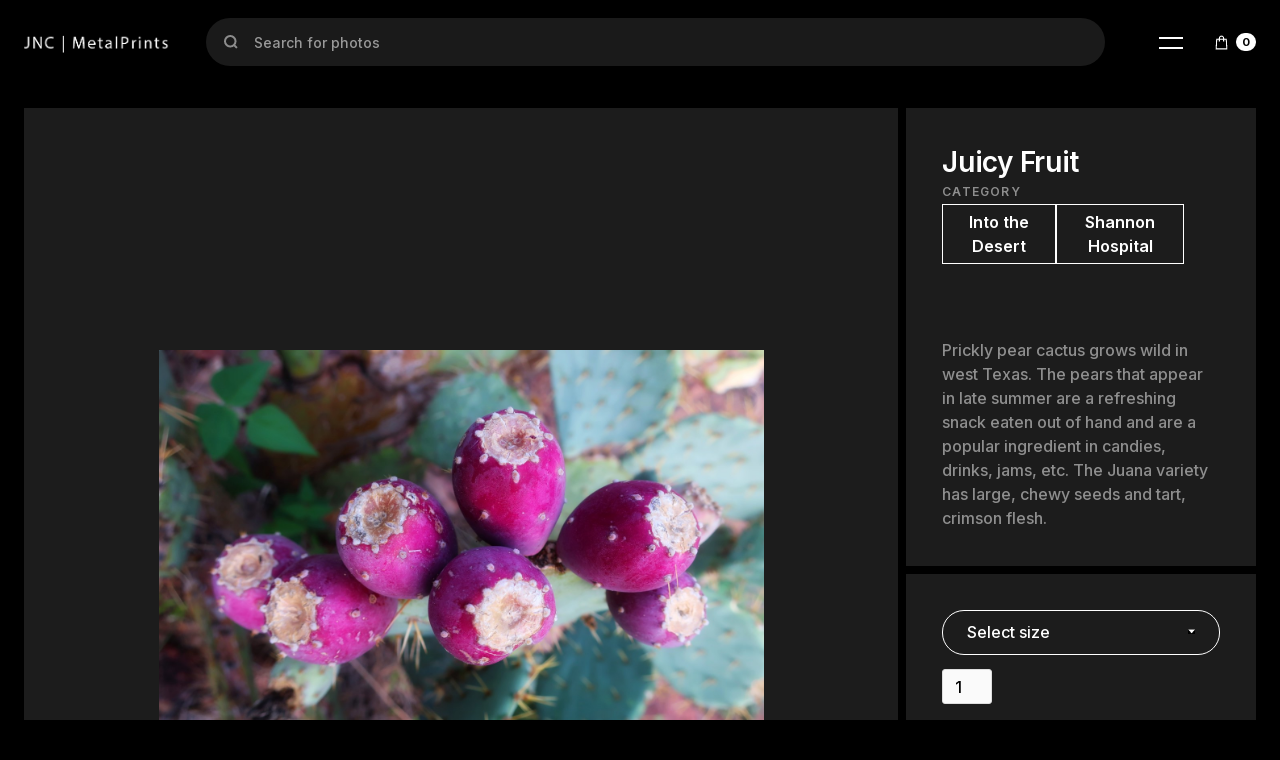

--- FILE ---
content_type: text/html; charset=utf-8
request_url: https://www.jncmetalprints.com/product/juicy-fruit
body_size: 17460
content:
<!DOCTYPE html><!-- Last Published: Wed Jan 14 2026 18:52:30 GMT+0000 (Coordinated Universal Time) --><html data-wf-domain="www.jncmetalprints.com" data-wf-page="65bd113ecb23e1e00fda7308" data-wf-site="5f90b9dd83d776582593af86" data-wf-collection="65bd113ecb23e1e00fda72af" data-wf-item-slug="juicy-fruit"><head><meta charset="utf-8"/><title>Juicy Fruit</title><meta content="JNC | MetalPrints. Printing limited edition photos on Metal. Perfect for Home or Commercial / Hospital Art Options. These beautiful prints are vivid, infused on metal and long lasting and durable. Due to their closed cell technology, they are also easy to keep clean and sanitized." name="description"/><meta content="Juicy Fruit" property="og:title"/><meta content="JNC | MetalPrints. Printing limited edition photos on Metal. Perfect for Home or Commercial / Hospital Art Options. These beautiful prints are vivid, infused on metal and long lasting and durable. Due to their closed cell technology, they are also easy to keep clean and sanitized." property="og:description"/><meta content="https://cdn.prod.website-files.com/5f90b9dea2a1552e2a28624d/6290fce25b942c50b615f91d_E4089D97-2672-46D0-8635-0F6E471334E9.jpg" property="og:image"/><meta content="Juicy Fruit" property="twitter:title"/><meta content="JNC | MetalPrints. Printing limited edition photos on Metal. Perfect for Home or Commercial / Hospital Art Options. These beautiful prints are vivid, infused on metal and long lasting and durable. Due to their closed cell technology, they are also easy to keep clean and sanitized." property="twitter:description"/><meta content="https://cdn.prod.website-files.com/5f90b9dea2a1552e2a28624d/6290fce25b942c50b615f91d_E4089D97-2672-46D0-8635-0F6E471334E9.jpg" property="twitter:image"/><meta property="og:type" content="website"/><meta content="summary_large_image" name="twitter:card"/><meta content="width=device-width, initial-scale=1" name="viewport"/><meta content="lXiRZE-Bt2oduYIT5aJwXstc1kYlkISl4ODDDFLi_NM" name="google-site-verification"/><link href="https://cdn.prod.website-files.com/5f90b9dd83d776582593af86/css/jnc-metal-prints.shared.74e81f593.css" rel="stylesheet" type="text/css" integrity="sha384-dOgfWTvUna7U/Gy3LFbXOzrnFTPcjb73Q8ggGEFFmstZjwQn7AkG0WL62CpuCJGo" crossorigin="anonymous"/><link href="https://fonts.googleapis.com" rel="preconnect"/><link href="https://fonts.gstatic.com" rel="preconnect" crossorigin="anonymous"/><script src="https://ajax.googleapis.com/ajax/libs/webfont/1.6.26/webfont.js" type="text/javascript"></script><script type="text/javascript">WebFont.load({  google: {    families: ["Montserrat:100,100italic,200,200italic,300,300italic,400,400italic,500,500italic,600,600italic,700,700italic,800,800italic,900,900italic","Inter:regular,500,600,700","Sen:regular,700,800"]  }});</script><script type="text/javascript">!function(o,c){var n=c.documentElement,t=" w-mod-";n.className+=t+"js",("ontouchstart"in o||o.DocumentTouch&&c instanceof DocumentTouch)&&(n.className+=t+"touch")}(window,document);</script><link href="https://cdn.prod.website-files.com/5f90b9dd83d776582593af86/5fb6d485cc979e28a3129426_jnc-favicon.png" rel="shortcut icon" type="image/x-icon"/><link href="https://cdn.prod.website-files.com/5f90b9dd83d776582593af86/5fb6d5cb8b59c701474532e5_jnc-large.png" rel="apple-touch-icon"/><link href="https://jncmetalprints.com/product/juicy-fruit" rel="canonical"/><script src="https://www.google.com/recaptcha/api.js" type="text/javascript"></script><!-- Global site tag (gtag.js) - Google Analytics -->
<script async src="https://www.googletagmanager.com/gtag/js?id=G-765ZMYR4PV"></script>
<script>
  window.dataLayer = window.dataLayer || [];
  function gtag(){dataLayer.push(arguments);}
  gtag('js', new Date());

  gtag('config', 'G-765ZMYR4PV');
</script>
<style>
body {
    -moz-osx-font-smoothing: grayscale;
    -webkit-font-smoothing: antialiased;
}
select { 
  -webkit-appearance: none;
}
</style>
<meta name="google-site-verification" content="lXiRZE-Bt2oduYIT5aJwXstc1kYlkISl4ODDDFLi_NM" /><script src="https://js.stripe.com/v3/" type="text/javascript" data-wf-ecomm-key="pk_live_nyPnaDuxaj8zDxRbuaPHJjip" data-wf-ecomm-acct-id="acct_1HrSfWCvjmriwJSw"></script><script type="text/javascript">window.__WEBFLOW_CURRENCY_SETTINGS = {"currencyCode":"USD","symbol":"$","decimal":".","fractionDigits":2,"group":",","template":"{{wf {&quot;path&quot;:&quot;symbol&quot;,&quot;type&quot;:&quot;PlainText&quot;\\} }} {{wf {&quot;path&quot;:&quot;amount&quot;,&quot;type&quot;:&quot;CommercePrice&quot;\\} }} {{wf {&quot;path&quot;:&quot;currencyCode&quot;,&quot;type&quot;:&quot;PlainText&quot;\\} }}","hideDecimalForWholeNumbers":false};</script></head><body><div class="navbar-container"><div class="main-container"><div data-collapse="all" data-animation="default" data-duration="400" data-easing="ease" data-easing2="ease" role="banner" class="navbar w-nav"><div class="navbar-row"><a href="/" class="jnclogo w-nav-brand"><img src="https://cdn.prod.website-files.com/5f90b9dd83d776582593af86/5f91cc5b30e67e3a145a3784_Untitled-3.png" width="146" alt="JNC Logo" class="image"/></a><form action="/search" class="search-form w-form"><input class="form-input-2 search-input w-input" maxlength="256" name="query" placeholder="Search for photos" type="search" id="Navbar-Search" required=""/><input type="submit" class="search-button w-button" value="Search"/><img src="https://cdn.prod.website-files.com/5f90b9dd83d776582593af86/5f90b9dea2a1556361286269_Search.svg" alt="" class="search-form-icon"/></form><div class="navbar-functions"><nav role="navigation" class="nav-menu w-nav-menu"><a href="/" class="nav-link w-nav-link">Home</a><a href="/latest" class="nav-link w-nav-link">Gallery</a><a href="/hospital-commercial" class="nav-link w-nav-link">Commercial/Hospital</a><a href="/about" class="nav-link w-nav-link">About</a><a href="/news-blog" class="nav-link w-nav-link">News</a><a href="/faq" class="nav-link w-nav-link">FAQ</a><a href="/contact" class="nav-link w-nav-link">Contact</a></nav><div class="menu-button w-nav-button"><img src="https://cdn.prod.website-files.com/5f90b9dd83d776582593af86/5f90b9dea2a155c3c428626a_Menu.svg" alt="" class="menu-button-icon"/></div><div data-node-type="commerce-cart-wrapper" data-open-product="" data-wf-cart-type="rightSidebar" data-wf-cart-query="query Dynamo3 {
  database {
    id
    commerceOrder {
      comment
      extraItems {
        name
        pluginId
        pluginName
        price {
          decimalValue
          string
          unit
          value
        }
      }
      id
      startedOn
      statusFlags {
        hasDownloads
        hasSubscription
        isFreeOrder
        requiresShipping
      }
      subtotal {
        decimalValue
        string
        unit
        value
      }
      total {
        decimalValue
        string
        unit
        value
      }
      updatedOn
      userItems {
        count
        id
        price {
          value
          unit
          decimalValue
          string
        }
        product {
          id
          cmsLocaleId
          draft
          archived
          f_name_: name
          f_sku_properties_3dr: skuProperties {
            id
            name
            enum {
              id
              name
              slug
            }
          }
        }
        rowTotal {
          decimalValue
          string
          unit
          value
        }
        sku {
          cmsLocaleId
          draft
          archived
          f_main_image_4dr: mainImage {
            url
            file {
              size
              origFileName
              createdOn
              updatedOn
              mimeType
              width
              height
              variants {
                origFileName
                quality
                height
                width
                s3Url
                error
                size
              }
            }
            alt
          }
          f_sku_values_3dr: skuValues {
            property {
              id
            }
            value {
              id
            }
          }
          id
        }
        subscriptionFrequency
        subscriptionInterval
        subscriptionTrial
      }
      userItemsCount
    }
  }
  site {
    commerce {
      id
      businessAddress {
        country
      }
      defaultCountry
      defaultCurrency
      quickCheckoutEnabled
    }
  }
}" data-wf-page-link-href-prefix="" class="w-commerce-commercecartwrapper navbar-cart"><a href="#" data-node-type="commerce-cart-open-link" role="button" class="w-commerce-commercecartopenlink cart-button w-inline-block" aria-haspopup="dialog" aria-label="Open cart"><img src="https://cdn.prod.website-files.com/5f90b9dd83d776582593af86/5f90b9dea2a1555982286268_Shopping-Bag.svg" width="17" alt=""/><div data-wf-bindings="%5B%7B%22innerHTML%22%3A%7B%22type%22%3A%22Number%22%2C%22filter%22%3A%7B%22type%22%3A%22numberPrecision%22%2C%22params%22%3A%5B%220%22%2C%22numberPrecision%22%5D%7D%2C%22dataPath%22%3A%22database.commerceOrder.userItemsCount%22%7D%7D%5D" class="w-commerce-commercecartopenlinkcount cart-quantity">0</div></a><div data-node-type="commerce-cart-container-wrapper" style="display:none" class="w-commerce-commercecartcontainerwrapper w-commerce-commercecartcontainerwrapper--cartType-rightSidebar cart-wrapper"><div data-node-type="commerce-cart-container" role="dialog" class="w-commerce-commercecartcontainer cart-container"><div class="w-commerce-commercecartheader cart-header"><h3 class="text-dark no-bottom-margin">Cart</h3><a href="#" data-node-type="commerce-cart-close-link" role="button" class="w-commerce-commercecartcloselink close-button w-inline-block" aria-label="Close cart"><img src="https://cdn.prod.website-files.com/5f90b9dd83d776582593af86/5f90b9dea2a1550357286271_Close.svg" alt=""/></a></div><div class="w-commerce-commercecartformwrapper"><form data-node-type="commerce-cart-form" style="display:none" class="w-commerce-commercecartform"><script type="text/x-wf-template" id="wf-template-1761dfc3-963c-c323-dd61-34c72d4b2ce1">%3Cdiv%20class%3D%22w-commerce-commercecartitem%20cart-item%22%3E%3Cdiv%20class%3D%22cart-image-wrapper%22%3E%3Cimg%20data-wf-bindings%3D%22%255B%257B%2522src%2522%253A%257B%2522type%2522%253A%2522ImageRef%2522%252C%2522filter%2522%253A%257B%2522type%2522%253A%2522identity%2522%252C%2522params%2522%253A%255B%255D%257D%252C%2522dataPath%2522%253A%2522database.commerceOrder.userItems%255B%255D.sku.f_main_image_4dr%2522%257D%257D%255D%22%20src%3D%22%22%20alt%3D%22%22%20class%3D%22w-commerce-commercecartitemimage%20cart-image%20w-dyn-bind-empty%22%2F%3E%3Ca%20href%3D%22%23%22%20role%3D%22%22%20data-wf-bindings%3D%22%255B%257B%2522data-commerce-sku-id%2522%253A%257B%2522type%2522%253A%2522ItemRef%2522%252C%2522filter%2522%253A%257B%2522type%2522%253A%2522identity%2522%252C%2522params%2522%253A%255B%255D%257D%252C%2522dataPath%2522%253A%2522database.commerceOrder.userItems%255B%255D.sku.id%2522%257D%257D%255D%22%20class%3D%22cart-remove-button%20w-inline-block%22%20data-wf-cart-action%3D%22remove-item%22%20data-commerce-sku-id%3D%22%22%20aria-label%3D%22Remove%20item%20from%20cart%22%3E%3Cimg%20src%3D%22https%3A%2F%2Fcdn.prod.website-files.com%2F5f90b9dd83d776582593af86%2F5f90b9dea2a1550357286271_Close.svg%22%20alt%3D%22%22%2F%3E%3C%2Fa%3E%3C%2Fdiv%3E%3Cdiv%20class%3D%22w-commerce-commercecartiteminfo%20cart-item-details%22%3E%3Cdiv%20data-wf-bindings%3D%22%255B%257B%2522innerHTML%2522%253A%257B%2522type%2522%253A%2522PlainText%2522%252C%2522filter%2522%253A%257B%2522type%2522%253A%2522identity%2522%252C%2522params%2522%253A%255B%255D%257D%252C%2522dataPath%2522%253A%2522database.commerceOrder.userItems%255B%255D.product.f_name_%2522%257D%257D%255D%22%20class%3D%22w-commerce-commercecartproductname%20cart-item-heading%20w-dyn-bind-empty%22%3E%3C%2Fdiv%3E%3Cscript%20type%3D%22text%2Fx-wf-template%22%20id%3D%22wf-template-1761dfc3-963c-c323-dd61-34c72d4b2ce7%22%3E%253Cli%253E%253Cspan%2520data-wf-bindings%253D%2522%25255B%25257B%252522innerHTML%252522%25253A%25257B%252522type%252522%25253A%252522PlainText%252522%25252C%252522filter%252522%25253A%25257B%252522type%252522%25253A%252522identity%252522%25252C%252522params%252522%25253A%25255B%25255D%25257D%25252C%252522dataPath%252522%25253A%252522database.commerceOrder.userItems%25255B%25255D.product.f_sku_properties_3dr%25255B%25255D.name%252522%25257D%25257D%25255D%2522%2520class%253D%2522w-dyn-bind-empty%2522%253E%253C%252Fspan%253E%253Cspan%253E%253A%2520%253C%252Fspan%253E%253Cspan%2520data-wf-bindings%253D%2522%25255B%25257B%252522innerHTML%252522%25253A%25257B%252522type%252522%25253A%252522CommercePropValues%252522%25252C%252522filter%252522%25253A%25257B%252522type%252522%25253A%252522identity%252522%25252C%252522params%252522%25253A%25255B%25255D%25257D%25252C%252522dataPath%252522%25253A%252522database.commerceOrder.userItems%25255B%25255D.product.f_sku_properties_3dr%25255B%25255D%252522%25257D%25257D%25255D%2522%2520class%253D%2522w-dyn-bind-empty%2522%253E%253C%252Fspan%253E%253C%252Fli%253E%3C%2Fscript%3E%3Cul%20data-wf-bindings%3D%22%255B%257B%2522optionSets%2522%253A%257B%2522type%2522%253A%2522CommercePropTable%2522%252C%2522filter%2522%253A%257B%2522type%2522%253A%2522identity%2522%252C%2522params%2522%253A%255B%255D%257D%252C%2522dataPath%2522%253A%2522database.commerceOrder.userItems%255B%255D.product.f_sku_properties_3dr%5B%5D%2522%257D%257D%252C%257B%2522optionValues%2522%253A%257B%2522type%2522%253A%2522CommercePropValues%2522%252C%2522filter%2522%253A%257B%2522type%2522%253A%2522identity%2522%252C%2522params%2522%253A%255B%255D%257D%252C%2522dataPath%2522%253A%2522database.commerceOrder.userItems%255B%255D.sku.f_sku_values_3dr%2522%257D%257D%255D%22%20class%3D%22w-commerce-commercecartoptionlist%22%20data-wf-collection%3D%22database.commerceOrder.userItems%255B%255D.product.f_sku_properties_3dr%22%20data-wf-template-id%3D%22wf-template-1761dfc3-963c-c323-dd61-34c72d4b2ce7%22%3E%3Cli%3E%3Cspan%20data-wf-bindings%3D%22%255B%257B%2522innerHTML%2522%253A%257B%2522type%2522%253A%2522PlainText%2522%252C%2522filter%2522%253A%257B%2522type%2522%253A%2522identity%2522%252C%2522params%2522%253A%255B%255D%257D%252C%2522dataPath%2522%253A%2522database.commerceOrder.userItems%255B%255D.product.f_sku_properties_3dr%255B%255D.name%2522%257D%257D%255D%22%20class%3D%22w-dyn-bind-empty%22%3E%3C%2Fspan%3E%3Cspan%3E%3A%20%3C%2Fspan%3E%3Cspan%20data-wf-bindings%3D%22%255B%257B%2522innerHTML%2522%253A%257B%2522type%2522%253A%2522CommercePropValues%2522%252C%2522filter%2522%253A%257B%2522type%2522%253A%2522identity%2522%252C%2522params%2522%253A%255B%255D%257D%252C%2522dataPath%2522%253A%2522database.commerceOrder.userItems%255B%255D.product.f_sku_properties_3dr%255B%255D%2522%257D%257D%255D%22%20class%3D%22w-dyn-bind-empty%22%3E%3C%2Fspan%3E%3C%2Fli%3E%3C%2Ful%3E%3Cdiv%20data-wf-bindings%3D%22%255B%257B%2522innerHTML%2522%253A%257B%2522type%2522%253A%2522CommercePrice%2522%252C%2522filter%2522%253A%257B%2522type%2522%253A%2522price%2522%252C%2522params%2522%253A%255B%255D%257D%252C%2522dataPath%2522%253A%2522database.commerceOrder.userItems%255B%255D.price%2522%257D%257D%255D%22%3E%24%C2%A00.00%C2%A0USD%3C%2Fdiv%3E%3C%2Fdiv%3E%3Cinput%20data-wf-bindings%3D%22%255B%257B%2522value%2522%253A%257B%2522type%2522%253A%2522Number%2522%252C%2522filter%2522%253A%257B%2522type%2522%253A%2522numberPrecision%2522%252C%2522params%2522%253A%255B%25220%2522%252C%2522numberPrecision%2522%255D%257D%252C%2522dataPath%2522%253A%2522database.commerceOrder.userItems%255B%255D.count%2522%257D%257D%252C%257B%2522data-commerce-sku-id%2522%253A%257B%2522type%2522%253A%2522ItemRef%2522%252C%2522filter%2522%253A%257B%2522type%2522%253A%2522identity%2522%252C%2522params%2522%253A%255B%255D%257D%252C%2522dataPath%2522%253A%2522database.commerceOrder.userItems%255B%255D.sku.id%2522%257D%257D%255D%22%20class%3D%22w-commerce-commercecartquantity%20cart-quantity-hide%22%20required%3D%22%22%20pattern%3D%22%5E%5B0-9%5D%2B%24%22%20inputMode%3D%22numeric%22%20type%3D%22number%22%20name%3D%22quantity%22%20autoComplete%3D%22off%22%20data-wf-cart-action%3D%22update-item-quantity%22%20data-commerce-sku-id%3D%22%22%20value%3D%221%22%2F%3E%3C%2Fdiv%3E</script><div class="w-commerce-commercecartlist cart-list" data-wf-collection="database.commerceOrder.userItems" data-wf-template-id="wf-template-1761dfc3-963c-c323-dd61-34c72d4b2ce1"><div class="w-commerce-commercecartitem cart-item"><div class="cart-image-wrapper"><img data-wf-bindings="%5B%7B%22src%22%3A%7B%22type%22%3A%22ImageRef%22%2C%22filter%22%3A%7B%22type%22%3A%22identity%22%2C%22params%22%3A%5B%5D%7D%2C%22dataPath%22%3A%22database.commerceOrder.userItems%5B%5D.sku.f_main_image_4dr%22%7D%7D%5D" src="" alt="" class="w-commerce-commercecartitemimage cart-image w-dyn-bind-empty"/><a href="#" role="" data-wf-bindings="%5B%7B%22data-commerce-sku-id%22%3A%7B%22type%22%3A%22ItemRef%22%2C%22filter%22%3A%7B%22type%22%3A%22identity%22%2C%22params%22%3A%5B%5D%7D%2C%22dataPath%22%3A%22database.commerceOrder.userItems%5B%5D.sku.id%22%7D%7D%5D" class="cart-remove-button w-inline-block" data-wf-cart-action="remove-item" data-commerce-sku-id="" aria-label="Remove item from cart"><img src="https://cdn.prod.website-files.com/5f90b9dd83d776582593af86/5f90b9dea2a1550357286271_Close.svg" alt=""/></a></div><div class="w-commerce-commercecartiteminfo cart-item-details"><div data-wf-bindings="%5B%7B%22innerHTML%22%3A%7B%22type%22%3A%22PlainText%22%2C%22filter%22%3A%7B%22type%22%3A%22identity%22%2C%22params%22%3A%5B%5D%7D%2C%22dataPath%22%3A%22database.commerceOrder.userItems%5B%5D.product.f_name_%22%7D%7D%5D" class="w-commerce-commercecartproductname cart-item-heading w-dyn-bind-empty"></div><script type="text/x-wf-template" id="wf-template-1761dfc3-963c-c323-dd61-34c72d4b2ce7">%3Cli%3E%3Cspan%20data-wf-bindings%3D%22%255B%257B%2522innerHTML%2522%253A%257B%2522type%2522%253A%2522PlainText%2522%252C%2522filter%2522%253A%257B%2522type%2522%253A%2522identity%2522%252C%2522params%2522%253A%255B%255D%257D%252C%2522dataPath%2522%253A%2522database.commerceOrder.userItems%255B%255D.product.f_sku_properties_3dr%255B%255D.name%2522%257D%257D%255D%22%20class%3D%22w-dyn-bind-empty%22%3E%3C%2Fspan%3E%3Cspan%3E%3A%20%3C%2Fspan%3E%3Cspan%20data-wf-bindings%3D%22%255B%257B%2522innerHTML%2522%253A%257B%2522type%2522%253A%2522CommercePropValues%2522%252C%2522filter%2522%253A%257B%2522type%2522%253A%2522identity%2522%252C%2522params%2522%253A%255B%255D%257D%252C%2522dataPath%2522%253A%2522database.commerceOrder.userItems%255B%255D.product.f_sku_properties_3dr%255B%255D%2522%257D%257D%255D%22%20class%3D%22w-dyn-bind-empty%22%3E%3C%2Fspan%3E%3C%2Fli%3E</script><ul data-wf-bindings="%5B%7B%22optionSets%22%3A%7B%22type%22%3A%22CommercePropTable%22%2C%22filter%22%3A%7B%22type%22%3A%22identity%22%2C%22params%22%3A%5B%5D%7D%2C%22dataPath%22%3A%22database.commerceOrder.userItems%5B%5D.product.f_sku_properties_3dr[]%22%7D%7D%2C%7B%22optionValues%22%3A%7B%22type%22%3A%22CommercePropValues%22%2C%22filter%22%3A%7B%22type%22%3A%22identity%22%2C%22params%22%3A%5B%5D%7D%2C%22dataPath%22%3A%22database.commerceOrder.userItems%5B%5D.sku.f_sku_values_3dr%22%7D%7D%5D" class="w-commerce-commercecartoptionlist" data-wf-collection="database.commerceOrder.userItems%5B%5D.product.f_sku_properties_3dr" data-wf-template-id="wf-template-1761dfc3-963c-c323-dd61-34c72d4b2ce7"><li><span data-wf-bindings="%5B%7B%22innerHTML%22%3A%7B%22type%22%3A%22PlainText%22%2C%22filter%22%3A%7B%22type%22%3A%22identity%22%2C%22params%22%3A%5B%5D%7D%2C%22dataPath%22%3A%22database.commerceOrder.userItems%5B%5D.product.f_sku_properties_3dr%5B%5D.name%22%7D%7D%5D" class="w-dyn-bind-empty"></span><span>: </span><span data-wf-bindings="%5B%7B%22innerHTML%22%3A%7B%22type%22%3A%22CommercePropValues%22%2C%22filter%22%3A%7B%22type%22%3A%22identity%22%2C%22params%22%3A%5B%5D%7D%2C%22dataPath%22%3A%22database.commerceOrder.userItems%5B%5D.product.f_sku_properties_3dr%5B%5D%22%7D%7D%5D" class="w-dyn-bind-empty"></span></li></ul><div data-wf-bindings="%5B%7B%22innerHTML%22%3A%7B%22type%22%3A%22CommercePrice%22%2C%22filter%22%3A%7B%22type%22%3A%22price%22%2C%22params%22%3A%5B%5D%7D%2C%22dataPath%22%3A%22database.commerceOrder.userItems%5B%5D.price%22%7D%7D%5D">$ 0.00 USD</div></div><input data-wf-bindings="%5B%7B%22value%22%3A%7B%22type%22%3A%22Number%22%2C%22filter%22%3A%7B%22type%22%3A%22numberPrecision%22%2C%22params%22%3A%5B%220%22%2C%22numberPrecision%22%5D%7D%2C%22dataPath%22%3A%22database.commerceOrder.userItems%5B%5D.count%22%7D%7D%2C%7B%22data-commerce-sku-id%22%3A%7B%22type%22%3A%22ItemRef%22%2C%22filter%22%3A%7B%22type%22%3A%22identity%22%2C%22params%22%3A%5B%5D%7D%2C%22dataPath%22%3A%22database.commerceOrder.userItems%5B%5D.sku.id%22%7D%7D%5D" class="w-commerce-commercecartquantity cart-quantity-hide" required="" pattern="^[0-9]+$" inputMode="numeric" type="number" name="quantity" autoComplete="off" data-wf-cart-action="update-item-quantity" data-commerce-sku-id="" value="1"/></div></div><div class="w-commerce-commercecartfooter cart-footer"><div aria-live="" aria-atomic="false" class="w-commerce-commercecartlineitem"><div>Subtotal</div><div data-wf-bindings="%5B%7B%22innerHTML%22%3A%7B%22type%22%3A%22CommercePrice%22%2C%22filter%22%3A%7B%22type%22%3A%22price%22%2C%22params%22%3A%5B%5D%7D%2C%22dataPath%22%3A%22database.commerceOrder.subtotal%22%7D%7D%5D" class="w-commerce-commercecartordervalue cart-price"></div></div><div><div data-node-type="commerce-cart-quick-checkout-actions" style="display:none"><a role="button" tabindex="0" aria-haspopup="dialog" aria-label="Apple Pay" data-node-type="commerce-cart-apple-pay-button" style="background-image:-webkit-named-image(apple-pay-logo-white);background-size:100% 50%;background-position:50% 50%;background-repeat:no-repeat" class="w-commerce-commercecartapplepaybutton apple-pay-button" tabindex="0"><div></div></a><a role="button" tabindex="0" aria-haspopup="dialog" data-node-type="commerce-cart-quick-checkout-button" style="display:none" class="w-commerce-commercecartquickcheckoutbutton"><svg class="w-commerce-commercequickcheckoutgoogleicon" xmlns="http://www.w3.org/2000/svg" xmlns:xlink="http://www.w3.org/1999/xlink" width="16" height="16" viewBox="0 0 16 16"><defs><polygon id="google-mark-a" points="0 .329 3.494 .329 3.494 7.649 0 7.649"></polygon><polygon id="google-mark-c" points=".894 0 13.169 0 13.169 6.443 .894 6.443"></polygon></defs><g fill="none" fill-rule="evenodd"><path fill="#4285F4" d="M10.5967,12.0469 L10.5967,14.0649 L13.1167,14.0649 C14.6047,12.6759 15.4577,10.6209 15.4577,8.1779 C15.4577,7.6339 15.4137,7.0889 15.3257,6.5559 L7.8887,6.5559 L7.8887,9.6329 L12.1507,9.6329 C11.9767,10.6119 11.4147,11.4899 10.5967,12.0469"></path><path fill="#34A853" d="M7.8887,16 C10.0137,16 11.8107,15.289 13.1147,14.067 C13.1147,14.066 13.1157,14.065 13.1167,14.064 L10.5967,12.047 C10.5877,12.053 10.5807,12.061 10.5727,12.067 C9.8607,12.556 8.9507,12.833 7.8887,12.833 C5.8577,12.833 4.1387,11.457 3.4937,9.605 L0.8747,9.605 L0.8747,11.648 C2.2197,14.319 4.9287,16 7.8887,16"></path><g transform="translate(0 4)"><mask id="google-mark-b" fill="#fff"><use xlink:href="#google-mark-a"></use></mask><path fill="#FBBC04" d="M3.4639,5.5337 C3.1369,4.5477 3.1359,3.4727 3.4609,2.4757 L3.4639,2.4777 C3.4679,2.4657 3.4749,2.4547 3.4789,2.4427 L3.4939,0.3287 L0.8939,0.3287 C0.8799,0.3577 0.8599,0.3827 0.8459,0.4117 C-0.2821,2.6667 -0.2821,5.3337 0.8459,7.5887 L0.8459,7.5997 C0.8549,7.6167 0.8659,7.6317 0.8749,7.6487 L3.4939,5.6057 C3.4849,5.5807 3.4729,5.5587 3.4639,5.5337" mask="url(#google-mark-b)"></path></g><mask id="google-mark-d" fill="#fff"><use xlink:href="#google-mark-c"></use></mask><path fill="#EA4335" d="M0.894,4.3291 L3.478,6.4431 C4.113,4.5611 5.843,3.1671 7.889,3.1671 C9.018,3.1451 10.102,3.5781 10.912,4.3671 L13.169,2.0781 C11.733,0.7231 9.85,-0.0219 7.889,0.0001 C4.941,0.0001 2.245,1.6791 0.894,4.3291" mask="url(#google-mark-d)"></path></g></svg><svg class="w-commerce-commercequickcheckoutmicrosofticon" xmlns="http://www.w3.org/2000/svg" width="16" height="16" viewBox="0 0 16 16"><g fill="none" fill-rule="evenodd"><polygon fill="#F05022" points="7 7 1 7 1 1 7 1"></polygon><polygon fill="#7DB902" points="15 7 9 7 9 1 15 1"></polygon><polygon fill="#00A4EE" points="7 15 1 15 1 9 7 9"></polygon><polygon fill="#FFB700" points="15 15 9 15 9 9 15 9"></polygon></g></svg><div>Pay with browser.</div></a></div><a href="/checkout" value="Continue to Checkout" data-node-type="cart-checkout-button" class="w-commerce-commercecartcheckoutbutton button bg-dark" data-loading-text="Hang Tight..." data-publishable-key="pk_live_51HrSfWCvjmriwJSwYTB1c9GQ5ZyVpNfny3l9yBfACZLrvqElerzYztTfkFMKIB8L88569B4qCdxyOlvX5t5u40WM00F00UezkX">Continue to Checkout</a></div></div></form><div class="w-commerce-commercecartemptystate empty-state-2"><div class="empty-state-title">Your cart is empty.</div><a href="#" class="button bg-dark w-inline-block"><div>View Latest</div></a></div><div aria-live="" style="display:none" data-node-type="commerce-cart-error" class="w-commerce-commercecarterrorstate"><div class="w-cart-error-msg" data-w-cart-quantity-error="Product is not available in this quantity." data-w-cart-general-error="Something went wrong when adding this item to the cart." data-w-cart-checkout-error="Checkout is disabled on this site." data-w-cart-cart_order_min-error="The order minimum was not met. Add more items to your cart to continue." data-w-cart-subscription_error-error="Before you purchase, please use your email invite to verify your address so we can send order updates.">Product is not available in this quantity.</div></div></div></div></div></div></div></div></div></div></div><div class="main-container"><div class="product-detail-section"><div class="w-layout-grid product-detail-grid"><div class="product-detail-image-wrapper"><a href="#" data-wf-sku-bindings="%5B%7B%22from%22%3A%22f_main_image_4dr%22%2C%22to%22%3A%22media%22%7D%5D" class="lightbox-link w-inline-block w-lightbox"><img data-wf-sku-bindings="%5B%7B%22from%22%3A%22f_main_image_4dr%22%2C%22to%22%3A%22src%22%7D%5D" alt="" src="https://cdn.prod.website-files.com/5f90b9dea2a1552e2a28624d/6290fce25b942c50b615f91d_E4089D97-2672-46D0-8635-0F6E471334E9.jpg" sizes="100vw" srcset="https://cdn.prod.website-files.com/5f90b9dea2a1552e2a28624d/6290fce25b942c50b615f91d_E4089D97-2672-46D0-8635-0F6E471334E9-p-500.jpeg 500w, https://cdn.prod.website-files.com/5f90b9dea2a1552e2a28624d/6290fce25b942c50b615f91d_E4089D97-2672-46D0-8635-0F6E471334E9-p-800.jpeg 800w, https://cdn.prod.website-files.com/5f90b9dea2a1552e2a28624d/6290fce25b942c50b615f91d_E4089D97-2672-46D0-8635-0F6E471334E9-p-1080.jpeg 1080w, https://cdn.prod.website-files.com/5f90b9dea2a1552e2a28624d/6290fce25b942c50b615f91d_E4089D97-2672-46D0-8635-0F6E471334E9.jpg 1500w" class="product-detail-image"/><div class="text-block-10">(click to enlarge)</div><script type="application/json" class="w-json">{
  "items": [
    {
      "url": "https://cdn.prod.website-files.com/5f90b9dea2a1552e2a28624d/6290fce25b942c50b615f91d_E4089D97-2672-46D0-8635-0F6E471334E9.jpg",
      "type": "image"
    }
  ],
  "group": ""
}</script></a></div><div class="product-sidebar"><div class="product-sidebar-text"><h1 class="product-heading">Juicy Fruit</h1><div class="product-tags-wrapper"><div class="caps-text tags-heading">category</div><div class="w-dyn-list"><div role="list" class="categories-collection product-category w-dyn-items"><div role="listitem" class="w-dyn-item"><a href="/category/into-the-desert" class="button popular-category w-inline-block"><div class="text-block-33">Into the Desert</div></a></div><div role="listitem" class="w-dyn-item"><a href="/category/community" class="button popular-category w-inline-block"><div class="text-block-33">Shannon Hospital</div></a></div></div></div></div><div class="text-block-6">Prickly pear cactus grows wild in west Texas. The pears that appear in late summer are a refreshing snack eaten out of hand and are a popular ingredient in candies, drinks, jams, etc. The Juana variety has large, chewy seeds and tart, crimson flesh. </div></div><div class="product-buy-container"><div><form data-node-type="commerce-add-to-cart-form" data-commerce-sku-id="65bd113ecb23e1e00fda7ccb" data-loading-text="Adding to cart..." data-commerce-product-id="65bd113ecb23e1e00fda7665" class="w-commerce-commerceaddtocartform default-state"><div data-wf-sku-bindings="%5B%7B%22from%22%3A%22f_sku_values_3dr%22%2C%22to%22%3A%22optionValues%22%7D%5D" data-commerce-product-sku-values="%7B%221863f573c12cc5907f8b136dd95a0ef5%22%3A%227d3d97170d3942d32a99cde8a28cc557%22%7D" data-node-type="commerce-add-to-cart-option-list" data-commerce-product-id="65bd113ecb23e1e00fda7665" data-preselect-default-variant="true" role="group"><div role="group"><div class="select-wrapper"><select id="option-set-1863f573c12cc5907f8b136dd95a0ef5" data-node-type="commerce-add-to-cart-option-select" data-commerce-option-set-id="1863f573c12cc5907f8b136dd95a0ef5" class="select-input w-select" required=""><option value="" selected="">Select size</option><option value="7d3d97170d3942d32a99cde8a28cc557">12x18</option><option value="035784e6ceadca4350ad3f822c5138e5">16x24</option><option value="eae9cd080aff0e9ca63e05f106e18eb8">20x30</option><option value="69b3bb4c667782c44c845cc52feae411">24x36</option><option value="40aecb2b4f78759ae69f2945fa2f9d97">30x45</option><option value="ea300921a33458a863e188e97b851efa">40x60</option><option value="af5c04863a332ec81326fc4a3988a161">48x72</option></select><img src="https://cdn.prod.website-files.com/5f90b9dd83d776582593af86/5f90b9dea2a1555daa286267_Dropdown-Arrow.svg" alt="" class="select-arrow"/></div></div></div><input type="number" pattern="^[0-9]+$" inputMode="numeric" id="quantity-fb292316176d9e4ac80bcce985ce0e69" name="commerce-add-to-cart-quantity-input" min="1" class="w-commerce-commerceaddtocartquantityinput quantity" value="1"/><div class="price-container"><h5 class="price-heading">Price</h5><div data-wf-sku-bindings="%5B%7B%22from%22%3A%22f_price_%22%2C%22to%22%3A%22innerHTML%22%7D%5D">$ 175.00 USD</div></div><input type="submit" data-node-type="commerce-add-to-cart-button" data-loading-text="Adding to cart..." aria-busy="false" aria-haspopup="dialog" class="w-commerce-commerceaddtocartbutton button bg-white wide" value="Add to Cart"/><a data-node-type="commerce-buy-now-button" data-default-text="Buy now" data-subscription-text="Subscribe now" aria-busy="false" aria-haspopup="false" class="w-commerce-commercebuynowbutton button bg-white wide" href="/checkout" data-publishable-key="pk_live_51HrSfWCvjmriwJSwYTB1c9GQ5ZyVpNfny3l9yBfACZLrvqElerzYztTfkFMKIB8L88569B4qCdxyOlvX5t5u40WM00F00UezkX">Buy now</a></form><div style="display:none" class="w-commerce-commerceaddtocartoutofstock empty-state" tabindex="0"><div>This product is out of stock.</div></div><div aria-live="" data-node-type="commerce-add-to-cart-error" style="display:none" class="w-commerce-commerceaddtocarterror"><div data-node-type="commerce-add-to-cart-error" data-w-add-to-cart-quantity-error="Product is not available in this quantity." data-w-add-to-cart-general-error="Something went wrong when adding this item to the cart." data-w-add-to-cart-mixed-cart-error="You can’t purchase another product with a subscription." data-w-add-to-cart-buy-now-error="Something went wrong when trying to purchase this item." data-w-add-to-cart-checkout-disabled-error="Checkout is disabled on this site." data-w-add-to-cart-select-all-options-error="Please select an option in each set.">Product is not available in this quantity.</div></div></div><div class="small-text cart-subtext">Upon purchase, you will receive a paid invoice along with shipping and tracking information.</div></div></div></div><div class="product-meta-row"><div class="text-block-18">All Categories</div><div class="div-block-27"><div class="collection-list-wrapper-3 w-dyn-list"><div role="list" class="w-dyn-items"><div role="listitem" class="w-dyn-item"><a href="/category/chasing-yesterday" class="button w-button">Chasing Yesterday</a></div><div role="listitem" class="w-dyn-item"><a href="/category/mustangs" class="button w-button">Mustangs</a></div><div role="listitem" class="w-dyn-item"><a href="/category/community" class="button w-button">Shannon Hospital</a></div><div role="listitem" class="w-dyn-item"><a href="/category/into-the-desert" class="button w-button">Into the Desert</a></div><div role="listitem" class="w-dyn-item"><a href="/category/nothing-is-too-good-for-a-cowboy" class="button w-button">Nothing is Too Good for a Cowboy</a></div><div role="listitem" class="w-dyn-item"><a href="/category/mexico-is-the-sh-t" class="button w-button">Mexico is the Sh!t</a></div><div role="listitem" class="w-dyn-item"><a href="/category/et-cetera" class="button w-button">Et Cetera</a></div><div role="listitem" class="w-dyn-item"><a href="/category/lone-star-bohemia" class="button w-button">Lone Star Bohemia</a></div></div></div></div></div></div><div class="hospital-section cat-2"><div class="title-with-buttons no-bottom-margin"><h2 class="no-bottom-margin">More from this Category</h2></div></div><div class="hospital-section no-top-padding"><div class="w-dyn-list"><div role="list" class="product-grid w-dyn-items"><div role="listitem" class="w-dyn-item"><div class="grid-item-wrapper"><a href="/product/aermotor" class="product-link w-inline-block"><div class="grid-scrim"></div><img alt="" src="" class="image-thumbnail w-dyn-bind-empty"/></a><div class="author-title"><a href="/product/aermotor" class="w-inline-block"><div class="grid-item-heading">Aermotor</div></a><a href="#" class="grid-author w-inline-block"><img alt="" src="" class="avatar-small w-dyn-bind-empty"/><div class="w-dyn-bind-empty"></div></a></div></div></div><div role="listitem" class="w-dyn-item"><div class="grid-item-wrapper"><a href="/product/electric-succulent-3" class="product-link w-inline-block"><div class="grid-scrim"></div><img alt="" src="https://cdn.prod.website-files.com/5f90b9dea2a1552e2a28624d/68dd2b3ced64410fbae3274e_IMG_4973.jpeg" class="image-thumbnail"/></a><div class="author-title"><a href="/product/electric-succulent-3" class="w-inline-block"><div class="grid-item-heading">Electric Succulent #3</div></a><a href="#" class="grid-author w-inline-block"><img alt="" src="" class="avatar-small w-dyn-bind-empty"/><div class="w-dyn-bind-empty"></div></a></div></div></div><div role="listitem" class="w-dyn-item"><div class="grid-item-wrapper"><a href="/product/electric-succulent-2" class="product-link w-inline-block"><div class="grid-scrim"></div><img alt="" src="https://cdn.prod.website-files.com/5f90b9dea2a1552e2a28624d/68dd29de25c7f157ee112361_IMG_4971.jpeg" class="image-thumbnail"/></a><div class="author-title"><a href="/product/electric-succulent-2" class="w-inline-block"><div class="grid-item-heading">Electric Succulent #2</div></a><a href="#" class="grid-author w-inline-block"><img alt="" src="" class="avatar-small w-dyn-bind-empty"/><div class="w-dyn-bind-empty"></div></a></div></div></div><div role="listitem" class="w-dyn-item"><div class="grid-item-wrapper"><a href="/product/electric-succulent-1" class="product-link w-inline-block"><div class="grid-scrim"></div><img alt="" src="https://cdn.prod.website-files.com/5f90b9dea2a1552e2a28624d/68dd280714e1709345fdc910_IMG_4972.jpeg" class="image-thumbnail"/></a><div class="author-title"><a href="/product/electric-succulent-1" class="w-inline-block"><div class="grid-item-heading">Electric Succulent #1</div></a><a href="#" class="grid-author w-inline-block"><img alt="" src="" class="avatar-small w-dyn-bind-empty"/><div class="w-dyn-bind-empty"></div></a></div></div></div><div role="listitem" class="w-dyn-item"><div class="grid-item-wrapper"><a href="/product/downtown-storm" class="product-link w-inline-block"><div class="grid-scrim"></div><img alt="" src="https://cdn.prod.website-files.com/5f90b9dea2a1552e2a28624d/688d8070f064450ddac8b4b2_IMG_3601%202.JPG" sizes="100vw" srcset="https://cdn.prod.website-files.com/5f90b9dea2a1552e2a28624d/688d8070f064450ddac8b4b2_IMG_3601%202-p-500.jpg 500w, https://cdn.prod.website-files.com/5f90b9dea2a1552e2a28624d/688d8070f064450ddac8b4b2_IMG_3601%202-p-800.jpg 800w, https://cdn.prod.website-files.com/5f90b9dea2a1552e2a28624d/688d8070f064450ddac8b4b2_IMG_3601%202-p-1080.jpg 1080w, https://cdn.prod.website-files.com/5f90b9dea2a1552e2a28624d/688d8070f064450ddac8b4b2_IMG_3601%202.JPG 1500w" class="image-thumbnail"/></a><div class="author-title"><a href="/product/downtown-storm" class="w-inline-block"><div class="grid-item-heading">Downtown Storm</div></a><a href="#" class="grid-author w-inline-block"><img alt="" src="" class="avatar-small w-dyn-bind-empty"/><div class="w-dyn-bind-empty"></div></a></div></div></div><div role="listitem" class="w-dyn-item"><div class="grid-item-wrapper"><a href="/product/downtown" class="product-link w-inline-block"><div class="grid-scrim"></div><img alt="" src="https://cdn.prod.website-files.com/5f90b9dea2a1552e2a28624d/688d7f74c28dc2574ce269f1_IMG_3600%202.JPG" sizes="100vw" srcset="https://cdn.prod.website-files.com/5f90b9dea2a1552e2a28624d/688d7f74c28dc2574ce269f1_IMG_3600%202-p-500.jpg 500w, https://cdn.prod.website-files.com/5f90b9dea2a1552e2a28624d/688d7f74c28dc2574ce269f1_IMG_3600%202-p-800.jpg 800w, https://cdn.prod.website-files.com/5f90b9dea2a1552e2a28624d/688d7f74c28dc2574ce269f1_IMG_3600%202-p-1080.jpg 1080w, https://cdn.prod.website-files.com/5f90b9dea2a1552e2a28624d/688d7f74c28dc2574ce269f1_IMG_3600%202.JPG 1500w" class="image-thumbnail"/></a><div class="author-title"><a href="/product/downtown" class="w-inline-block"><div class="grid-item-heading">Downtown</div></a><a href="#" class="grid-author w-inline-block"><img alt="" src="" class="avatar-small w-dyn-bind-empty"/><div class="w-dyn-bind-empty"></div></a></div></div></div><div role="listitem" class="w-dyn-item"><div class="grid-item-wrapper"><a href="/product/cocktail-hour" class="product-link w-inline-block"><div class="grid-scrim"></div><img alt="" src="https://cdn.prod.website-files.com/5f90b9dea2a1552e2a28624d/688d7e78fbe424836945b15e_IMG_3599.JPG" sizes="100vw" srcset="https://cdn.prod.website-files.com/5f90b9dea2a1552e2a28624d/688d7e78fbe424836945b15e_IMG_3599-p-500.jpg 500w, https://cdn.prod.website-files.com/5f90b9dea2a1552e2a28624d/688d7e78fbe424836945b15e_IMG_3599-p-800.jpg 800w, https://cdn.prod.website-files.com/5f90b9dea2a1552e2a28624d/688d7e78fbe424836945b15e_IMG_3599-p-1080.jpg 1080w, https://cdn.prod.website-files.com/5f90b9dea2a1552e2a28624d/688d7e78fbe424836945b15e_IMG_3599.JPG 1500w" class="image-thumbnail"/></a><div class="author-title"><a href="/product/cocktail-hour" class="w-inline-block"><div class="grid-item-heading">Cocktail Hour</div></a><a href="#" class="grid-author w-inline-block"><img alt="" src="" class="avatar-small w-dyn-bind-empty"/><div class="w-dyn-bind-empty"></div></a></div></div></div><div role="listitem" class="w-dyn-item"><div class="grid-item-wrapper"><a href="/product/sunbeam-ride" class="product-link w-inline-block"><div class="grid-scrim"></div><img alt="" src="https://cdn.prod.website-files.com/5f90b9dea2a1552e2a28624d/688d0d3be79312fde21dc2cd_IMG_3598%202.JPG" sizes="100vw" srcset="https://cdn.prod.website-files.com/5f90b9dea2a1552e2a28624d/688d0d3be79312fde21dc2cd_IMG_3598%202-p-500.jpg 500w, https://cdn.prod.website-files.com/5f90b9dea2a1552e2a28624d/688d0d3be79312fde21dc2cd_IMG_3598%202-p-800.jpg 800w, https://cdn.prod.website-files.com/5f90b9dea2a1552e2a28624d/688d0d3be79312fde21dc2cd_IMG_3598%202-p-1080.jpg 1080w, https://cdn.prod.website-files.com/5f90b9dea2a1552e2a28624d/688d0d3be79312fde21dc2cd_IMG_3598%202.JPG 1500w" class="image-thumbnail"/></a><div class="author-title"><a href="/product/sunbeam-ride" class="w-inline-block"><div class="grid-item-heading">Sunbeam Ride</div></a><a href="#" class="grid-author w-inline-block"><img alt="" src="" class="avatar-small w-dyn-bind-empty"/><div class="w-dyn-bind-empty"></div></a></div></div></div><div role="listitem" class="w-dyn-item"><div class="grid-item-wrapper"><a href="/product/pearl-of-the-conchos" class="product-link w-inline-block"><div class="grid-scrim"></div><img alt="" src="https://cdn.prod.website-files.com/5f90b9dea2a1552e2a28624d/688d07d1b69121511c61b159_IMG_3596.JPG" sizes="100vw" srcset="https://cdn.prod.website-files.com/5f90b9dea2a1552e2a28624d/688d07d1b69121511c61b159_IMG_3596-p-500.jpg 500w, https://cdn.prod.website-files.com/5f90b9dea2a1552e2a28624d/688d07d1b69121511c61b159_IMG_3596-p-800.jpg 800w, https://cdn.prod.website-files.com/5f90b9dea2a1552e2a28624d/688d07d1b69121511c61b159_IMG_3596-p-1080.jpg 1080w, https://cdn.prod.website-files.com/5f90b9dea2a1552e2a28624d/688d07d1b69121511c61b159_IMG_3596.JPG 1500w" class="image-thumbnail"/></a><div class="author-title"><a href="/product/pearl-of-the-conchos" class="w-inline-block"><div class="grid-item-heading">Pearl of the Conchos</div></a><a href="#" class="grid-author w-inline-block"><img alt="" src="" class="avatar-small w-dyn-bind-empty"/><div class="w-dyn-bind-empty"></div></a></div></div></div><div role="listitem" class="w-dyn-item"><div class="grid-item-wrapper"><a href="/product/the-courthouse" class="product-link w-inline-block"><div class="grid-scrim"></div><img alt="" src="https://cdn.prod.website-files.com/5f90b9dea2a1552e2a28624d/688d06da534cd7e7674bbd18_IMG_3595%202.JPG" sizes="100vw" srcset="https://cdn.prod.website-files.com/5f90b9dea2a1552e2a28624d/688d06da534cd7e7674bbd18_IMG_3595%202-p-500.jpg 500w, https://cdn.prod.website-files.com/5f90b9dea2a1552e2a28624d/688d06da534cd7e7674bbd18_IMG_3595%202-p-800.jpg 800w, https://cdn.prod.website-files.com/5f90b9dea2a1552e2a28624d/688d06da534cd7e7674bbd18_IMG_3595%202-p-1080.jpg 1080w, https://cdn.prod.website-files.com/5f90b9dea2a1552e2a28624d/688d06da534cd7e7674bbd18_IMG_3595%202.JPG 1500w" class="image-thumbnail"/></a><div class="author-title"><a href="/product/the-courthouse" class="w-inline-block"><div class="grid-item-heading">The Courthouse</div></a><a href="#" class="grid-author w-inline-block"><img alt="" src="" class="avatar-small w-dyn-bind-empty"/><div class="w-dyn-bind-empty"></div></a></div></div></div><div role="listitem" class="w-dyn-item"><div class="grid-item-wrapper"><a href="/product/acting-up-2" class="product-link w-inline-block"><div class="grid-scrim"></div><img alt="" src="https://cdn.prod.website-files.com/5f90b9dea2a1552e2a28624d/688d05e24d14f2d1b8289d17_IMG_3594.JPG" sizes="100vw" srcset="https://cdn.prod.website-files.com/5f90b9dea2a1552e2a28624d/688d05e24d14f2d1b8289d17_IMG_3594-p-500.jpg 500w, https://cdn.prod.website-files.com/5f90b9dea2a1552e2a28624d/688d05e24d14f2d1b8289d17_IMG_3594-p-800.jpg 800w, https://cdn.prod.website-files.com/5f90b9dea2a1552e2a28624d/688d05e24d14f2d1b8289d17_IMG_3594-p-1080.jpg 1080w, https://cdn.prod.website-files.com/5f90b9dea2a1552e2a28624d/688d05e24d14f2d1b8289d17_IMG_3594.JPG 1500w" class="image-thumbnail"/></a><div class="author-title"><a href="/product/acting-up-2" class="w-inline-block"><div class="grid-item-heading">Acting Up</div></a><a href="#" class="grid-author w-inline-block"><img alt="" src="" class="avatar-small w-dyn-bind-empty"/><div class="w-dyn-bind-empty"></div></a></div></div></div><div role="listitem" class="w-dyn-item"><div class="grid-item-wrapper"><a href="/product/goodfellow" class="product-link w-inline-block"><div class="grid-scrim"></div><img alt="" src="https://cdn.prod.website-files.com/5f90b9dea2a1552e2a28624d/688d03f62ee4e4ee41966b54_IMG_3593.JPG" sizes="100vw" srcset="https://cdn.prod.website-files.com/5f90b9dea2a1552e2a28624d/688d03f62ee4e4ee41966b54_IMG_3593-p-500.jpg 500w, https://cdn.prod.website-files.com/5f90b9dea2a1552e2a28624d/688d03f62ee4e4ee41966b54_IMG_3593-p-800.jpg 800w, https://cdn.prod.website-files.com/5f90b9dea2a1552e2a28624d/688d03f62ee4e4ee41966b54_IMG_3593-p-1080.jpg 1080w, https://cdn.prod.website-files.com/5f90b9dea2a1552e2a28624d/688d03f62ee4e4ee41966b54_IMG_3593.JPG 1500w" class="image-thumbnail"/></a><div class="author-title"><a href="/product/goodfellow" class="w-inline-block"><div class="grid-item-heading">Goodfellow</div></a><a href="#" class="grid-author w-inline-block"><img alt="" src="" class="avatar-small w-dyn-bind-empty"/><div class="w-dyn-bind-empty"></div></a></div></div></div><div role="listitem" class="w-dyn-item"><div class="grid-item-wrapper"><a href="/product/four-horses" class="product-link w-inline-block"><div class="grid-scrim"></div><img alt="" src="https://cdn.prod.website-files.com/5f90b9dea2a1552e2a28624d/688d02d3d4335060575e7924_IMG_3592.JPG" sizes="100vw" srcset="https://cdn.prod.website-files.com/5f90b9dea2a1552e2a28624d/688d02d3d4335060575e7924_IMG_3592-p-500.jpg 500w, https://cdn.prod.website-files.com/5f90b9dea2a1552e2a28624d/688d02d3d4335060575e7924_IMG_3592-p-800.jpg 800w, https://cdn.prod.website-files.com/5f90b9dea2a1552e2a28624d/688d02d3d4335060575e7924_IMG_3592-p-1080.jpg 1080w, https://cdn.prod.website-files.com/5f90b9dea2a1552e2a28624d/688d02d3d4335060575e7924_IMG_3592.JPG 1500w" class="image-thumbnail"/></a><div class="author-title"><a href="/product/four-horses" class="w-inline-block"><div class="grid-item-heading">Four Horses</div></a><a href="#" class="grid-author w-inline-block"><img alt="" src="" class="avatar-small w-dyn-bind-empty"/><div class="w-dyn-bind-empty"></div></a></div></div></div><div role="listitem" class="w-dyn-item"><div class="grid-item-wrapper"><a href="/product/loading-the-horse" class="product-link w-inline-block"><div class="grid-scrim"></div><img alt="" src="https://cdn.prod.website-files.com/5f90b9dea2a1552e2a28624d/688d0197dc5b72378fdb7a19_IMG_3591.JPG" class="image-thumbnail"/></a><div class="author-title"><a href="/product/loading-the-horse" class="w-inline-block"><div class="grid-item-heading">Loading the Horse</div></a><a href="#" class="grid-author w-inline-block"><img alt="" src="" class="avatar-small w-dyn-bind-empty"/><div class="w-dyn-bind-empty"></div></a></div></div></div><div role="listitem" class="w-dyn-item"><div class="grid-item-wrapper"><a href="/product/tie-down-rope" class="product-link w-inline-block"><div class="grid-scrim"></div><img alt="" src="https://cdn.prod.website-files.com/5f90b9dea2a1552e2a28624d/688d0068ebd499e5682687b1_IMG_3597.JPG" sizes="100vw" srcset="https://cdn.prod.website-files.com/5f90b9dea2a1552e2a28624d/688d0068ebd499e5682687b1_IMG_3597-p-500.jpg 500w, https://cdn.prod.website-files.com/5f90b9dea2a1552e2a28624d/688d0068ebd499e5682687b1_IMG_3597-p-800.jpg 800w, https://cdn.prod.website-files.com/5f90b9dea2a1552e2a28624d/688d0068ebd499e5682687b1_IMG_3597-p-1080.jpg 1080w, https://cdn.prod.website-files.com/5f90b9dea2a1552e2a28624d/688d0068ebd499e5682687b1_IMG_3597.JPG 1500w" class="image-thumbnail"/></a><div class="author-title"><a href="/product/tie-down-rope" class="w-inline-block"><div class="grid-item-heading">Tie Down Rope</div></a><a href="#" class="grid-author w-inline-block"><img alt="" src="" class="avatar-small w-dyn-bind-empty"/><div class="w-dyn-bind-empty"></div></a></div></div></div><div role="listitem" class="w-dyn-item"><div class="grid-item-wrapper"><a href="/product/dust-storm" class="product-link w-inline-block"><div class="grid-scrim"></div><img alt="" src="https://cdn.prod.website-files.com/5f90b9dea2a1552e2a28624d/688ba04823a45b888574eac2_IMG_3468.JPG" sizes="100vw" srcset="https://cdn.prod.website-files.com/5f90b9dea2a1552e2a28624d/688ba04823a45b888574eac2_IMG_3468-p-500.jpg 500w, https://cdn.prod.website-files.com/5f90b9dea2a1552e2a28624d/688ba04823a45b888574eac2_IMG_3468-p-800.jpg 800w, https://cdn.prod.website-files.com/5f90b9dea2a1552e2a28624d/688ba04823a45b888574eac2_IMG_3468-p-1080.jpg 1080w, https://cdn.prod.website-files.com/5f90b9dea2a1552e2a28624d/688ba04823a45b888574eac2_IMG_3468.JPG 1500w" class="image-thumbnail"/></a><div class="author-title"><a href="/product/dust-storm" class="w-inline-block"><div class="grid-item-heading">Dust Storm</div></a><a href="#" class="grid-author w-inline-block"><img alt="" src="" class="avatar-small w-dyn-bind-empty"/><div class="w-dyn-bind-empty"></div></a></div></div></div><div role="listitem" class="w-dyn-item"><div class="grid-item-wrapper"><a href="/product/dagger-surprise" class="product-link w-inline-block"><div class="grid-scrim"></div><img alt="" src="https://cdn.prod.website-files.com/5f90b9dea2a1552e2a28624d/688b9f5eb66c0333481d8c58_IMG_3554.JPG" sizes="100vw" srcset="https://cdn.prod.website-files.com/5f90b9dea2a1552e2a28624d/688b9f5eb66c0333481d8c58_IMG_3554-p-500.jpg 500w, https://cdn.prod.website-files.com/5f90b9dea2a1552e2a28624d/688b9f5eb66c0333481d8c58_IMG_3554-p-800.jpg 800w, https://cdn.prod.website-files.com/5f90b9dea2a1552e2a28624d/688b9f5eb66c0333481d8c58_IMG_3554-p-1080.jpg 1080w, https://cdn.prod.website-files.com/5f90b9dea2a1552e2a28624d/688b9f5eb66c0333481d8c58_IMG_3554.JPG 1500w" class="image-thumbnail"/></a><div class="author-title"><a href="/product/dagger-surprise" class="w-inline-block"><div class="grid-item-heading">Dagger Surprise</div></a><a href="#" class="grid-author w-inline-block"><img alt="" src="" class="avatar-small w-dyn-bind-empty"/><div class="w-dyn-bind-empty"></div></a></div></div></div><div role="listitem" class="w-dyn-item"><div class="grid-item-wrapper"><a href="/product/steel-snake" class="product-link w-inline-block"><div class="grid-scrim"></div><img alt="" src="https://cdn.prod.website-files.com/5f90b9dea2a1552e2a28624d/688b9dfce849715bc9091def_IMG_3413.JPG" sizes="100vw" srcset="https://cdn.prod.website-files.com/5f90b9dea2a1552e2a28624d/688b9dfce849715bc9091def_IMG_3413-p-500.jpg 500w, https://cdn.prod.website-files.com/5f90b9dea2a1552e2a28624d/688b9dfce849715bc9091def_IMG_3413-p-800.jpg 800w, https://cdn.prod.website-files.com/5f90b9dea2a1552e2a28624d/688b9dfce849715bc9091def_IMG_3413-p-1080.jpg 1080w, https://cdn.prod.website-files.com/5f90b9dea2a1552e2a28624d/688b9dfce849715bc9091def_IMG_3413.JPG 1500w" class="image-thumbnail"/></a><div class="author-title"><a href="/product/steel-snake" class="w-inline-block"><div class="grid-item-heading">Steel Snake</div></a><a href="#" class="grid-author w-inline-block"><img alt="" src="" class="avatar-small w-dyn-bind-empty"/><div class="w-dyn-bind-empty"></div></a></div></div></div><div role="listitem" class="w-dyn-item"><div class="grid-item-wrapper"><a href="/product/davis-mountains-storm" class="product-link w-inline-block"><div class="grid-scrim"></div><img alt="" src="https://cdn.prod.website-files.com/5f90b9dea2a1552e2a28624d/688b9c2c2fd1581d9d62d13f_IMG_3335.JPG" sizes="100vw" srcset="https://cdn.prod.website-files.com/5f90b9dea2a1552e2a28624d/688b9c2c2fd1581d9d62d13f_IMG_3335-p-500.jpg 500w, https://cdn.prod.website-files.com/5f90b9dea2a1552e2a28624d/688b9c2c2fd1581d9d62d13f_IMG_3335-p-800.jpg 800w, https://cdn.prod.website-files.com/5f90b9dea2a1552e2a28624d/688b9c2c2fd1581d9d62d13f_IMG_3335-p-1080.jpg 1080w, https://cdn.prod.website-files.com/5f90b9dea2a1552e2a28624d/688b9c2c2fd1581d9d62d13f_IMG_3335.JPG 1500w" class="image-thumbnail"/></a><div class="author-title"><a href="/product/davis-mountains-storm" class="w-inline-block"><div class="grid-item-heading">Davis Mountains Storm</div></a><a href="#" class="grid-author w-inline-block"><img alt="" src="" class="avatar-small w-dyn-bind-empty"/><div class="w-dyn-bind-empty"></div></a></div></div></div><div role="listitem" class="w-dyn-item"><div class="grid-item-wrapper"><a href="/product/the-hawk" class="product-link w-inline-block"><div class="grid-scrim"></div><img alt="" src="https://cdn.prod.website-files.com/5f90b9dea2a1552e2a28624d/688b9a98a40b51045bc41692_IMG_3555.JPG" sizes="100vw" srcset="https://cdn.prod.website-files.com/5f90b9dea2a1552e2a28624d/688b9a98a40b51045bc41692_IMG_3555-p-500.jpg 500w, https://cdn.prod.website-files.com/5f90b9dea2a1552e2a28624d/688b9a98a40b51045bc41692_IMG_3555-p-800.jpg 800w, https://cdn.prod.website-files.com/5f90b9dea2a1552e2a28624d/688b9a98a40b51045bc41692_IMG_3555-p-1080.jpg 1080w, https://cdn.prod.website-files.com/5f90b9dea2a1552e2a28624d/688b9a98a40b51045bc41692_IMG_3555.JPG 1500w" class="image-thumbnail"/></a><div class="author-title"><a href="/product/the-hawk" class="w-inline-block"><div class="grid-item-heading">The Hawk</div></a><a href="#" class="grid-author w-inline-block"><img alt="" src="" class="avatar-small w-dyn-bind-empty"/><div class="w-dyn-bind-empty"></div></a></div></div></div><div role="listitem" class="w-dyn-item"><div class="grid-item-wrapper"><a href="/product/fort-porches" class="product-link w-inline-block"><div class="grid-scrim"></div><img alt="" src="" class="image-thumbnail w-dyn-bind-empty"/></a><div class="author-title"><a href="/product/fort-porches" class="w-inline-block"><div class="grid-item-heading">Fort Porches</div></a><a href="#" class="grid-author w-inline-block"><img alt="" src="" class="avatar-small w-dyn-bind-empty"/><div class="w-dyn-bind-empty"></div></a></div></div></div><div role="listitem" class="w-dyn-item"><div class="grid-item-wrapper"><a href="/product/dusty-cattle" class="product-link w-inline-block"><div class="grid-scrim"></div><img alt="" src="" class="image-thumbnail w-dyn-bind-empty"/></a><div class="author-title"><a href="/product/dusty-cattle" class="w-inline-block"><div class="grid-item-heading">Dusty Cattle</div></a><a href="#" class="grid-author w-inline-block"><img alt="" src="" class="avatar-small w-dyn-bind-empty"/><div class="w-dyn-bind-empty"></div></a></div></div></div><div role="listitem" class="w-dyn-item"><div class="grid-item-wrapper"><a href="/product/resting-on-the-pipe" class="product-link w-inline-block"><div class="grid-scrim"></div><img alt="" src="" class="image-thumbnail w-dyn-bind-empty"/></a><div class="author-title"><a href="/product/resting-on-the-pipe" class="w-inline-block"><div class="grid-item-heading">Resting on the Pipe</div></a><a href="#" class="grid-author w-inline-block"><img alt="" src="" class="avatar-small w-dyn-bind-empty"/><div class="w-dyn-bind-empty"></div></a></div></div></div><div role="listitem" class="w-dyn-item"><div class="grid-item-wrapper"><a href="/product/cactus-in-the-sky" class="product-link w-inline-block"><div class="grid-scrim"></div><img alt="" src="" class="image-thumbnail w-dyn-bind-empty"/></a><div class="author-title"><a href="/product/cactus-in-the-sky" class="w-inline-block"><div class="grid-item-heading"> Cactus in the Sky</div></a><a href="#" class="grid-author w-inline-block"><img alt="" src="" class="avatar-small w-dyn-bind-empty"/><div class="w-dyn-bind-empty"></div></a></div></div></div><div role="listitem" class="w-dyn-item"><div class="grid-item-wrapper"><a href="/product/santa-fe-depot" class="product-link w-inline-block"><div class="grid-scrim"></div><img alt="" src="" class="image-thumbnail w-dyn-bind-empty"/></a><div class="author-title"><a href="/product/santa-fe-depot" class="w-inline-block"><div class="grid-item-heading">Santa Fe Depot</div></a><a href="#" class="grid-author w-inline-block"><img alt="" src="" class="avatar-small w-dyn-bind-empty"/><div class="w-dyn-bind-empty"></div></a></div></div></div><div role="listitem" class="w-dyn-item"><div class="grid-item-wrapper"><a href="/product/dusty-saddle-2" class="product-link w-inline-block"><div class="grid-scrim"></div><img alt="" src="" class="image-thumbnail w-dyn-bind-empty"/></a><div class="author-title"><a href="/product/dusty-saddle-2" class="w-inline-block"><div class="grid-item-heading">Dusty Saddle</div></a><a href="#" class="grid-author w-inline-block"><img alt="" src="" class="avatar-small w-dyn-bind-empty"/><div class="w-dyn-bind-empty"></div></a></div></div></div><div role="listitem" class="w-dyn-item"><div class="grid-item-wrapper"><a href="/product/spring-works" class="product-link w-inline-block"><div class="grid-scrim"></div><img alt="" src="" class="image-thumbnail w-dyn-bind-empty"/></a><div class="author-title"><a href="/product/spring-works" class="w-inline-block"><div class="grid-item-heading">Spring Works</div></a><a href="#" class="grid-author w-inline-block"><img alt="" src="" class="avatar-small w-dyn-bind-empty"/><div class="w-dyn-bind-empty"></div></a></div></div></div><div role="listitem" class="w-dyn-item"><div class="grid-item-wrapper"><a href="/product/city-auditorium" class="product-link w-inline-block"><div class="grid-scrim"></div><img alt="" src="" class="image-thumbnail w-dyn-bind-empty"/></a><div class="author-title"><a href="/product/city-auditorium" class="w-inline-block"><div class="grid-item-heading">City Auditorium</div></a><a href="#" class="grid-author w-inline-block"><img alt="" src="" class="avatar-small w-dyn-bind-empty"/><div class="w-dyn-bind-empty"></div></a></div></div></div><div role="listitem" class="w-dyn-item"><div class="grid-item-wrapper"><a href="/product/fort-concho" class="product-link w-inline-block"><div class="grid-scrim"></div><img alt="" src="" class="image-thumbnail w-dyn-bind-empty"/></a><div class="author-title"><a href="/product/fort-concho" class="w-inline-block"><div class="grid-item-heading">Fort Concho</div></a><a href="#" class="grid-author w-inline-block"><img alt="" src="" class="avatar-small w-dyn-bind-empty"/><div class="w-dyn-bind-empty"></div></a></div></div></div><div role="listitem" class="w-dyn-item"><div class="grid-item-wrapper"><a href="/product/cityscape" class="product-link w-inline-block"><div class="grid-scrim"></div><img alt="" src="" class="image-thumbnail w-dyn-bind-empty"/></a><div class="author-title"><a href="/product/cityscape" class="w-inline-block"><div class="grid-item-heading">Cityscape</div></a><a href="#" class="grid-author w-inline-block"><img alt="" src="" class="avatar-small w-dyn-bind-empty"/><div class="w-dyn-bind-empty"></div></a></div></div></div><div role="listitem" class="w-dyn-item"><div class="grid-item-wrapper"><a href="/product/samfa" class="product-link w-inline-block"><div class="grid-scrim"></div><img alt="" src="" class="image-thumbnail w-dyn-bind-empty"/></a><div class="author-title"><a href="/product/samfa" class="w-inline-block"><div class="grid-item-heading">SAMFA</div></a><a href="#" class="grid-author w-inline-block"><img alt="" src="" class="avatar-small w-dyn-bind-empty"/><div class="w-dyn-bind-empty"></div></a></div></div></div><div role="listitem" class="w-dyn-item"><div class="grid-item-wrapper"><a href="/product/magdalen-clinic" class="product-link w-inline-block"><div class="grid-scrim"></div><img alt="" src="" class="image-thumbnail w-dyn-bind-empty"/></a><div class="author-title"><a href="/product/magdalen-clinic" class="w-inline-block"><div class="grid-item-heading">Magdalen Clinic</div></a><a href="#" class="grid-author w-inline-block"><img alt="" src="" class="avatar-small w-dyn-bind-empty"/><div class="w-dyn-bind-empty"></div></a></div></div></div><div role="listitem" class="w-dyn-item"><div class="grid-item-wrapper"><a href="/product/the-cactus" class="product-link w-inline-block"><div class="grid-scrim"></div><img alt="" src="" class="image-thumbnail w-dyn-bind-empty"/></a><div class="author-title"><a href="/product/the-cactus" class="w-inline-block"><div class="grid-item-heading">The Cactus</div></a><a href="#" class="grid-author w-inline-block"><img alt="" src="" class="avatar-small w-dyn-bind-empty"/><div class="w-dyn-bind-empty"></div></a></div></div></div><div role="listitem" class="w-dyn-item"><div class="grid-item-wrapper"><a href="/product/concho-river" class="product-link w-inline-block"><div class="grid-scrim"></div><img alt="" src="" class="image-thumbnail w-dyn-bind-empty"/></a><div class="author-title"><a href="/product/concho-river" class="w-inline-block"><div class="grid-item-heading">Concho River</div></a><a href="#" class="grid-author w-inline-block"><img alt="" src="" class="avatar-small w-dyn-bind-empty"/><div class="w-dyn-bind-empty"></div></a></div></div></div><div role="listitem" class="w-dyn-item"><div class="grid-item-wrapper"><a href="/product/skywalk" class="product-link w-inline-block"><div class="grid-scrim"></div><img alt="" src="https://cdn.prod.website-files.com/5f90b9dea2a1552e2a28624d/68363fb9ea50d8d908d9e6e1_IMG_2025-05-24-111010%202.JPG" sizes="100vw" srcset="https://cdn.prod.website-files.com/5f90b9dea2a1552e2a28624d/68363fb9ea50d8d908d9e6e1_IMG_2025-05-24-111010%202-p-500.jpg 500w, https://cdn.prod.website-files.com/5f90b9dea2a1552e2a28624d/68363fb9ea50d8d908d9e6e1_IMG_2025-05-24-111010%202-p-800.jpg 800w, https://cdn.prod.website-files.com/5f90b9dea2a1552e2a28624d/68363fb9ea50d8d908d9e6e1_IMG_2025-05-24-111010%202-p-1080.jpg 1080w, https://cdn.prod.website-files.com/5f90b9dea2a1552e2a28624d/68363fb9ea50d8d908d9e6e1_IMG_2025-05-24-111010%202.JPG 1500w" class="image-thumbnail"/></a><div class="author-title"><a href="/product/skywalk" class="w-inline-block"><div class="grid-item-heading">Skywalk</div></a><a href="#" class="grid-author w-inline-block"><img alt="" src="" class="avatar-small w-dyn-bind-empty"/><div class="w-dyn-bind-empty"></div></a></div></div></div><div role="listitem" class="w-dyn-item"><div class="grid-item-wrapper"><a href="/product/art-alley" class="product-link w-inline-block"><div class="grid-scrim"></div><img alt="" src="" class="image-thumbnail w-dyn-bind-empty"/></a><div class="author-title"><a href="/product/art-alley" class="w-inline-block"><div class="grid-item-heading">Art Alley</div></a><a href="#" class="grid-author w-inline-block"><img alt="" src="" class="avatar-small w-dyn-bind-empty"/><div class="w-dyn-bind-empty"></div></a></div></div></div><div role="listitem" class="w-dyn-item"><div class="grid-item-wrapper"><a href="/product/the-rodeo" class="product-link w-inline-block"><div class="grid-scrim"></div><img alt="" src="https://cdn.prod.website-files.com/5f90b9dea2a1552e2a28624d/68363d4991f0a57d81dd486d_IMG_1580%202-2.JPG" sizes="100vw" srcset="https://cdn.prod.website-files.com/5f90b9dea2a1552e2a28624d/68363d4991f0a57d81dd486d_IMG_1580%202-2-p-500.jpg 500w, https://cdn.prod.website-files.com/5f90b9dea2a1552e2a28624d/68363d4991f0a57d81dd486d_IMG_1580%202-2-p-800.jpg 800w, https://cdn.prod.website-files.com/5f90b9dea2a1552e2a28624d/68363d4991f0a57d81dd486d_IMG_1580%202-2.JPG 1500w" class="image-thumbnail"/></a><div class="author-title"><a href="/product/the-rodeo" class="w-inline-block"><div class="grid-item-heading">The Rodeo</div></a><a href="#" class="grid-author w-inline-block"><img alt="" src="" class="avatar-small w-dyn-bind-empty"/><div class="w-dyn-bind-empty"></div></a></div></div></div><div role="listitem" class="w-dyn-item"><div class="grid-item-wrapper"><a href="/product/concho-street" class="product-link w-inline-block"><div class="grid-scrim"></div><img alt="" src="https://cdn.prod.website-files.com/5f90b9dea2a1552e2a28624d/68362db4c1a603e1e3d4619d_IMG_2025-05-24-110919%202.JPG" sizes="100vw" srcset="https://cdn.prod.website-files.com/5f90b9dea2a1552e2a28624d/68362db4c1a603e1e3d4619d_IMG_2025-05-24-110919%202-p-500.jpg 500w, https://cdn.prod.website-files.com/5f90b9dea2a1552e2a28624d/68362db4c1a603e1e3d4619d_IMG_2025-05-24-110919%202-p-800.jpg 800w, https://cdn.prod.website-files.com/5f90b9dea2a1552e2a28624d/68362db4c1a603e1e3d4619d_IMG_2025-05-24-110919%202-p-1080.jpg 1080w, https://cdn.prod.website-files.com/5f90b9dea2a1552e2a28624d/68362db4c1a603e1e3d4619d_IMG_2025-05-24-110919%202.JPG 1500w" class="image-thumbnail"/></a><div class="author-title"><a href="/product/concho-street" class="w-inline-block"><div class="grid-item-heading">Concho Street</div></a><a href="#" class="grid-author w-inline-block"><img alt="" src="" class="avatar-small w-dyn-bind-empty"/><div class="w-dyn-bind-empty"></div></a></div></div></div><div role="listitem" class="w-dyn-item"><div class="grid-item-wrapper"><a href="/product/symmetry" class="product-link w-inline-block"><div class="grid-scrim"></div><img alt="" src="https://cdn.prod.website-files.com/5f90b9dea2a1552e2a28624d/681247dd5d9dbdce13be71e7_52983756-DA2B-4F9C-B69A-2931D37FDC44.jpeg" sizes="100vw" srcset="https://cdn.prod.website-files.com/5f90b9dea2a1552e2a28624d/681247dd5d9dbdce13be71e7_52983756-DA2B-4F9C-B69A-2931D37FDC44-p-500.jpeg 500w, https://cdn.prod.website-files.com/5f90b9dea2a1552e2a28624d/681247dd5d9dbdce13be71e7_52983756-DA2B-4F9C-B69A-2931D37FDC44-p-800.jpeg 800w, https://cdn.prod.website-files.com/5f90b9dea2a1552e2a28624d/681247dd5d9dbdce13be71e7_52983756-DA2B-4F9C-B69A-2931D37FDC44-p-1080.jpeg 1080w, https://cdn.prod.website-files.com/5f90b9dea2a1552e2a28624d/681247dd5d9dbdce13be71e7_52983756-DA2B-4F9C-B69A-2931D37FDC44.jpeg 1500w" class="image-thumbnail"/></a><div class="author-title"><a href="/product/symmetry" class="w-inline-block"><div class="grid-item-heading">Symmetry</div></a><a href="#" class="grid-author w-inline-block"><img alt="" src="" class="avatar-small w-dyn-bind-empty"/><div class="w-dyn-bind-empty"></div></a></div></div></div><div role="listitem" class="w-dyn-item"><div class="grid-item-wrapper"><a href="/product/blades-in-the-sky" class="product-link w-inline-block"><div class="grid-scrim"></div><img alt="" src="https://cdn.prod.website-files.com/5f90b9dea2a1552e2a28624d/67faa738909cf7ec7ac30a32_IMG_0317.jpeg" sizes="100vw" srcset="https://cdn.prod.website-files.com/5f90b9dea2a1552e2a28624d/67faa738909cf7ec7ac30a32_IMG_0317-p-500.jpeg 500w, https://cdn.prod.website-files.com/5f90b9dea2a1552e2a28624d/67faa738909cf7ec7ac30a32_IMG_0317-p-800.jpeg 800w, https://cdn.prod.website-files.com/5f90b9dea2a1552e2a28624d/67faa738909cf7ec7ac30a32_IMG_0317-p-1080.jpeg 1080w, https://cdn.prod.website-files.com/5f90b9dea2a1552e2a28624d/67faa738909cf7ec7ac30a32_IMG_0317.jpeg 1500w" class="image-thumbnail"/></a><div class="author-title"><a href="/product/blades-in-the-sky" class="w-inline-block"><div class="grid-item-heading">Blades in the Sky</div></a><a href="#" class="grid-author w-inline-block"><img alt="" src="" class="avatar-small w-dyn-bind-empty"/><div class="w-dyn-bind-empty"></div></a></div></div></div><div role="listitem" class="w-dyn-item"><div class="grid-item-wrapper"><a href="/product/wrong-side" class="product-link w-inline-block"><div class="grid-scrim"></div><img alt="" src="https://cdn.prod.website-files.com/5f90b9dea2a1552e2a28624d/67faa63299ca2b9e17c51160_IMG_0315.jpeg" sizes="100vw" srcset="https://cdn.prod.website-files.com/5f90b9dea2a1552e2a28624d/67faa63299ca2b9e17c51160_IMG_0315-p-500.jpeg 500w, https://cdn.prod.website-files.com/5f90b9dea2a1552e2a28624d/67faa63299ca2b9e17c51160_IMG_0315-p-800.jpeg 800w, https://cdn.prod.website-files.com/5f90b9dea2a1552e2a28624d/67faa63299ca2b9e17c51160_IMG_0315-p-1080.jpeg 1080w, https://cdn.prod.website-files.com/5f90b9dea2a1552e2a28624d/67faa63299ca2b9e17c51160_IMG_0315.jpeg 1500w" class="image-thumbnail"/></a><div class="author-title"><a href="/product/wrong-side" class="w-inline-block"><div class="grid-item-heading">Wrong Side</div></a><a href="#" class="grid-author w-inline-block"><img alt="" src="" class="avatar-small w-dyn-bind-empty"/><div class="w-dyn-bind-empty"></div></a></div></div></div><div role="listitem" class="w-dyn-item"><div class="grid-item-wrapper"><a href="/product/good-morning-2" class="product-link w-inline-block"><div class="grid-scrim"></div><img alt="" src="https://cdn.prod.website-files.com/5f90b9dea2a1552e2a28624d/67faa2b7f233a60a0356b80b_IMG_0316.jpeg" sizes="100vw" srcset="https://cdn.prod.website-files.com/5f90b9dea2a1552e2a28624d/67faa2b7f233a60a0356b80b_IMG_0316-p-500.jpeg 500w, https://cdn.prod.website-files.com/5f90b9dea2a1552e2a28624d/67faa2b7f233a60a0356b80b_IMG_0316-p-800.jpeg 800w, https://cdn.prod.website-files.com/5f90b9dea2a1552e2a28624d/67faa2b7f233a60a0356b80b_IMG_0316-p-1080.jpeg 1080w, https://cdn.prod.website-files.com/5f90b9dea2a1552e2a28624d/67faa2b7f233a60a0356b80b_IMG_0316.jpeg 1500w" class="image-thumbnail"/></a><div class="author-title"><a href="/product/good-morning-2" class="w-inline-block"><div class="grid-item-heading">Good morning!</div></a><a href="#" class="grid-author w-inline-block"><img alt="" src="" class="avatar-small w-dyn-bind-empty"/><div class="w-dyn-bind-empty"></div></a></div></div></div><div role="listitem" class="w-dyn-item"><div class="grid-item-wrapper"><a href="/product/summer-storm" class="product-link w-inline-block"><div class="grid-scrim"></div><img alt="" src="https://cdn.prod.website-files.com/5f90b9dea2a1552e2a28624d/67f9653cb35458e29e365dda_IMG_0322.jpeg" sizes="100vw" srcset="https://cdn.prod.website-files.com/5f90b9dea2a1552e2a28624d/67f9653cb35458e29e365dda_IMG_0322-p-500.jpeg 500w, https://cdn.prod.website-files.com/5f90b9dea2a1552e2a28624d/67f9653cb35458e29e365dda_IMG_0322-p-800.jpeg 800w, https://cdn.prod.website-files.com/5f90b9dea2a1552e2a28624d/67f9653cb35458e29e365dda_IMG_0322-p-1080.jpeg 1080w, https://cdn.prod.website-files.com/5f90b9dea2a1552e2a28624d/67f9653cb35458e29e365dda_IMG_0322.jpeg 1500w" class="image-thumbnail"/></a><div class="author-title"><a href="/product/summer-storm" class="w-inline-block"><div class="grid-item-heading">Summer Storm</div></a><a href="#" class="grid-author w-inline-block"><img alt="" src="" class="avatar-small w-dyn-bind-empty"/><div class="w-dyn-bind-empty"></div></a></div></div></div><div role="listitem" class="w-dyn-item"><div class="grid-item-wrapper"><a href="/product/evening-sun" class="product-link w-inline-block"><div class="grid-scrim"></div><img alt="" src="https://cdn.prod.website-files.com/5f90b9dea2a1552e2a28624d/67faa09985195bec9842c2a5_IMG_0318.jpeg" sizes="100vw" srcset="https://cdn.prod.website-files.com/5f90b9dea2a1552e2a28624d/67faa09985195bec9842c2a5_IMG_0318-p-500.jpeg 500w, https://cdn.prod.website-files.com/5f90b9dea2a1552e2a28624d/67faa09985195bec9842c2a5_IMG_0318-p-800.jpeg 800w, https://cdn.prod.website-files.com/5f90b9dea2a1552e2a28624d/67faa09985195bec9842c2a5_IMG_0318-p-1080.jpeg 1080w, https://cdn.prod.website-files.com/5f90b9dea2a1552e2a28624d/67faa09985195bec9842c2a5_IMG_0318.jpeg 1500w" class="image-thumbnail"/></a><div class="author-title"><a href="/product/evening-sun" class="w-inline-block"><div class="grid-item-heading">Evening Sun</div></a><a href="#" class="grid-author w-inline-block"><img alt="" src="" class="avatar-small w-dyn-bind-empty"/><div class="w-dyn-bind-empty"></div></a></div></div></div><div role="listitem" class="w-dyn-item"><div class="grid-item-wrapper"><a href="/product/cowboy-fringe-d9bi0" class="product-link w-inline-block"><div class="grid-scrim"></div><img alt="" src="https://cdn.prod.website-files.com/5f90b9dea2a1552e2a28624d/67f95cd11aaccf53706326d6_IMG_0319.jpeg" sizes="100vw" srcset="https://cdn.prod.website-files.com/5f90b9dea2a1552e2a28624d/67f95cd11aaccf53706326d6_IMG_0319-p-500.jpeg 500w, https://cdn.prod.website-files.com/5f90b9dea2a1552e2a28624d/67f95cd11aaccf53706326d6_IMG_0319-p-800.jpeg 800w, https://cdn.prod.website-files.com/5f90b9dea2a1552e2a28624d/67f95cd11aaccf53706326d6_IMG_0319-p-1080.jpeg 1080w, https://cdn.prod.website-files.com/5f90b9dea2a1552e2a28624d/67f95cd11aaccf53706326d6_IMG_0319.jpeg 1500w" class="image-thumbnail"/></a><div class="author-title"><a href="/product/cowboy-fringe-d9bi0" class="w-inline-block"><div class="grid-item-heading">Cowboy Fringe</div></a><a href="#" class="grid-author w-inline-block"><img alt="" src="" class="avatar-small w-dyn-bind-empty"/><div class="w-dyn-bind-empty"></div></a></div></div></div><div role="listitem" class="w-dyn-item"><div class="grid-item-wrapper"><a href="/product/old-pecan-trees" class="product-link w-inline-block"><div class="grid-scrim"></div><img alt="" src="https://cdn.prod.website-files.com/5f90b9dea2a1552e2a28624d/67f95b7b3d30bb94a82f0c2e_IMG_0321.jpeg" sizes="100vw" srcset="https://cdn.prod.website-files.com/5f90b9dea2a1552e2a28624d/67f95b7b3d30bb94a82f0c2e_IMG_0321-p-500.jpeg 500w, https://cdn.prod.website-files.com/5f90b9dea2a1552e2a28624d/67f95b7b3d30bb94a82f0c2e_IMG_0321-p-800.jpeg 800w, https://cdn.prod.website-files.com/5f90b9dea2a1552e2a28624d/67f95b7b3d30bb94a82f0c2e_IMG_0321-p-1080.jpeg 1080w, https://cdn.prod.website-files.com/5f90b9dea2a1552e2a28624d/67f95b7b3d30bb94a82f0c2e_IMG_0321.jpeg 1500w" class="image-thumbnail"/></a><div class="author-title"><a href="/product/old-pecan-trees" class="w-inline-block"><div class="grid-item-heading">Old Pecan Trees</div></a><a href="#" class="grid-author w-inline-block"><img alt="" src="" class="avatar-small w-dyn-bind-empty"/><div class="w-dyn-bind-empty"></div></a></div></div></div><div role="listitem" class="w-dyn-item"><div class="grid-item-wrapper"><a href="/product/curious-donkey" class="product-link w-inline-block"><div class="grid-scrim"></div><img alt="" src="https://cdn.prod.website-files.com/5f90b9dea2a1552e2a28624d/67f95a5e799368d900043339_IMG_0320.jpeg" sizes="100vw" srcset="https://cdn.prod.website-files.com/5f90b9dea2a1552e2a28624d/67f95a5e799368d900043339_IMG_0320-p-500.jpeg 500w, https://cdn.prod.website-files.com/5f90b9dea2a1552e2a28624d/67f95a5e799368d900043339_IMG_0320-p-800.jpeg 800w, https://cdn.prod.website-files.com/5f90b9dea2a1552e2a28624d/67f95a5e799368d900043339_IMG_0320-p-1080.jpeg 1080w, https://cdn.prod.website-files.com/5f90b9dea2a1552e2a28624d/67f95a5e799368d900043339_IMG_0320.jpeg 1500w" class="image-thumbnail"/></a><div class="author-title"><a href="/product/curious-donkey" class="w-inline-block"><div class="grid-item-heading">Curious Donkey</div></a><a href="#" class="grid-author w-inline-block"><img alt="" src="" class="avatar-small w-dyn-bind-empty"/><div class="w-dyn-bind-empty"></div></a></div></div></div><div role="listitem" class="w-dyn-item"><div class="grid-item-wrapper"><a href="/product/stirrup" class="product-link w-inline-block"><div class="grid-scrim"></div><img alt="" src="https://cdn.prod.website-files.com/5f90b9dea2a1552e2a28624d/67f955ddf9f08e09d21a36f3_IMG_6914.jpg" sizes="100vw" srcset="https://cdn.prod.website-files.com/5f90b9dea2a1552e2a28624d/67f955ddf9f08e09d21a36f3_IMG_6914-p-500.jpg 500w, https://cdn.prod.website-files.com/5f90b9dea2a1552e2a28624d/67f955ddf9f08e09d21a36f3_IMG_6914-p-800.jpg 800w, https://cdn.prod.website-files.com/5f90b9dea2a1552e2a28624d/67f955ddf9f08e09d21a36f3_IMG_6914-p-1080.jpg 1080w, https://cdn.prod.website-files.com/5f90b9dea2a1552e2a28624d/67f955ddf9f08e09d21a36f3_IMG_6914-p-1600.jpg 1600w, https://cdn.prod.website-files.com/5f90b9dea2a1552e2a28624d/67f955ddf9f08e09d21a36f3_IMG_6914-p-2000.jpg 2000w, https://cdn.prod.website-files.com/5f90b9dea2a1552e2a28624d/67f955ddf9f08e09d21a36f3_IMG_6914-p-2600.jpg 2600w, https://cdn.prod.website-files.com/5f90b9dea2a1552e2a28624d/67f955ddf9f08e09d21a36f3_IMG_6914-p-3200.jpg 3200w, https://cdn.prod.website-files.com/5f90b9dea2a1552e2a28624d/67f955ddf9f08e09d21a36f3_IMG_6914.jpg 5205w" class="image-thumbnail"/></a><div class="author-title"><a href="/product/stirrup" class="w-inline-block"><div class="grid-item-heading">Stirrup</div></a><a href="#" class="grid-author w-inline-block"><img alt="" src="" class="avatar-small w-dyn-bind-empty"/><div class="w-dyn-bind-empty"></div></a></div></div></div><div role="listitem" class="w-dyn-item"><div class="grid-item-wrapper"><a href="/product/winter-clouds" class="product-link w-inline-block"><div class="grid-scrim"></div><img alt="" src="https://cdn.prod.website-files.com/5f90b9dea2a1552e2a28624d/67ad0881df034f4ea2d19014_IMG_9572.jpeg" sizes="100vw" srcset="https://cdn.prod.website-files.com/5f90b9dea2a1552e2a28624d/67ad0881df034f4ea2d19014_IMG_9572-p-500.jpeg 500w, https://cdn.prod.website-files.com/5f90b9dea2a1552e2a28624d/67ad0881df034f4ea2d19014_IMG_9572-p-800.jpeg 800w, https://cdn.prod.website-files.com/5f90b9dea2a1552e2a28624d/67ad0881df034f4ea2d19014_IMG_9572-p-1080.jpeg 1080w, https://cdn.prod.website-files.com/5f90b9dea2a1552e2a28624d/67ad0881df034f4ea2d19014_IMG_9572.jpeg 1500w" class="image-thumbnail"/></a><div class="author-title"><a href="/product/winter-clouds" class="w-inline-block"><div class="grid-item-heading">Winter Clouds</div></a><a href="#" class="grid-author w-inline-block"><img alt="" src="" class="avatar-small w-dyn-bind-empty"/><div class="w-dyn-bind-empty"></div></a></div></div></div><div role="listitem" class="w-dyn-item"><div class="grid-item-wrapper"><a href="/product/tank" class="product-link w-inline-block"><div class="grid-scrim"></div><img alt="" src="https://cdn.prod.website-files.com/5f90b9dea2a1552e2a28624d/67ad0707087089355f83fd85_IMG_9571.jpeg" sizes="100vw" srcset="https://cdn.prod.website-files.com/5f90b9dea2a1552e2a28624d/67ad0707087089355f83fd85_IMG_9571-p-500.jpeg 500w, https://cdn.prod.website-files.com/5f90b9dea2a1552e2a28624d/67ad0707087089355f83fd85_IMG_9571-p-800.jpeg 800w, https://cdn.prod.website-files.com/5f90b9dea2a1552e2a28624d/67ad0707087089355f83fd85_IMG_9571-p-1080.jpeg 1080w, https://cdn.prod.website-files.com/5f90b9dea2a1552e2a28624d/67ad0707087089355f83fd85_IMG_9571.jpeg 1500w" class="image-thumbnail"/></a><div class="author-title"><a href="/product/tank" class="w-inline-block"><div class="grid-item-heading">Tank</div></a><a href="#" class="grid-author w-inline-block"><img alt="" src="" class="avatar-small w-dyn-bind-empty"/><div class="w-dyn-bind-empty"></div></a></div></div></div><div role="listitem" class="w-dyn-item"><div class="grid-item-wrapper"><a href="/product/windmill-in-the-sky" class="product-link w-inline-block"><div class="grid-scrim"></div><img alt="" src="https://cdn.prod.website-files.com/5f90b9dea2a1552e2a28624d/676988b6468faf30c4829df8_IMG_8914.JPG.jpeg" sizes="100vw" srcset="https://cdn.prod.website-files.com/5f90b9dea2a1552e2a28624d/676988b6468faf30c4829df8_IMG_8914.JPG-p-500.jpeg 500w, https://cdn.prod.website-files.com/5f90b9dea2a1552e2a28624d/676988b6468faf30c4829df8_IMG_8914.JPG-p-800.jpeg 800w, https://cdn.prod.website-files.com/5f90b9dea2a1552e2a28624d/676988b6468faf30c4829df8_IMG_8914.JPG-p-1080.jpeg 1080w, https://cdn.prod.website-files.com/5f90b9dea2a1552e2a28624d/676988b6468faf30c4829df8_IMG_8914.JPG.jpeg 1500w" class="image-thumbnail"/></a><div class="author-title"><a href="/product/windmill-in-the-sky" class="w-inline-block"><div class="grid-item-heading">Windmill in the Sky</div></a><a href="#" class="grid-author w-inline-block"><img alt="" src="" class="avatar-small w-dyn-bind-empty"/><div class="w-dyn-bind-empty"></div></a></div></div></div><div role="listitem" class="w-dyn-item"><div class="grid-item-wrapper"><a href="/product/paddles-in-the-sky" class="product-link w-inline-block"><div class="grid-scrim"></div><img alt="" src="https://cdn.prod.website-files.com/5f90b9dea2a1552e2a28624d/6769d1e082d31372a658a33f_IMG_FB0D99D9D676-1.jpeg" sizes="100vw" srcset="https://cdn.prod.website-files.com/5f90b9dea2a1552e2a28624d/6769d1e082d31372a658a33f_IMG_FB0D99D9D676-1-p-500.jpeg 500w, https://cdn.prod.website-files.com/5f90b9dea2a1552e2a28624d/6769d1e082d31372a658a33f_IMG_FB0D99D9D676-1-p-800.jpeg 800w, https://cdn.prod.website-files.com/5f90b9dea2a1552e2a28624d/6769d1e082d31372a658a33f_IMG_FB0D99D9D676-1-p-1080.jpeg 1080w, https://cdn.prod.website-files.com/5f90b9dea2a1552e2a28624d/6769d1e082d31372a658a33f_IMG_FB0D99D9D676-1.jpeg 1500w" class="image-thumbnail"/></a><div class="author-title"><a href="/product/paddles-in-the-sky" class="w-inline-block"><div class="grid-item-heading">Paddles in the Sky</div></a><a href="#" class="grid-author w-inline-block"><img alt="" src="" class="avatar-small w-dyn-bind-empty"/><div class="w-dyn-bind-empty"></div></a></div></div></div><div role="listitem" class="w-dyn-item"><div class="grid-item-wrapper"><a href="/product/yucca-mandala" class="product-link w-inline-block"><div class="grid-scrim"></div><img alt="" src="https://cdn.prod.website-files.com/5f90b9dea2a1552e2a28624d/6769d068d2bc5f8fa10b886a_IMG_3552910550A1-1.jpeg" sizes="100vw" srcset="https://cdn.prod.website-files.com/5f90b9dea2a1552e2a28624d/6769d068d2bc5f8fa10b886a_IMG_3552910550A1-1-p-500.jpeg 500w, https://cdn.prod.website-files.com/5f90b9dea2a1552e2a28624d/6769d068d2bc5f8fa10b886a_IMG_3552910550A1-1-p-800.jpeg 800w, https://cdn.prod.website-files.com/5f90b9dea2a1552e2a28624d/6769d068d2bc5f8fa10b886a_IMG_3552910550A1-1-p-1080.jpeg 1080w, https://cdn.prod.website-files.com/5f90b9dea2a1552e2a28624d/6769d068d2bc5f8fa10b886a_IMG_3552910550A1-1.jpeg 1500w" class="image-thumbnail"/></a><div class="author-title"><a href="/product/yucca-mandala" class="w-inline-block"><div class="grid-item-heading">Yucca Mandala</div></a><a href="#" class="grid-author w-inline-block"><img alt="" src="" class="avatar-small w-dyn-bind-empty"/><div class="w-dyn-bind-empty"></div></a></div></div></div><div role="listitem" class="w-dyn-item"><div class="grid-item-wrapper"><a href="/product/cow-2" class="product-link w-inline-block"><div class="grid-scrim"></div><img alt="" src="https://cdn.prod.website-files.com/5f90b9dea2a1552e2a28624d/6769cf5c5a73fb80373b29ca_IMG_244BC944EA3D-1.jpeg" sizes="100vw" srcset="https://cdn.prod.website-files.com/5f90b9dea2a1552e2a28624d/6769cf5c5a73fb80373b29ca_IMG_244BC944EA3D-1-p-500.jpeg 500w, https://cdn.prod.website-files.com/5f90b9dea2a1552e2a28624d/6769cf5c5a73fb80373b29ca_IMG_244BC944EA3D-1-p-800.jpeg 800w, https://cdn.prod.website-files.com/5f90b9dea2a1552e2a28624d/6769cf5c5a73fb80373b29ca_IMG_244BC944EA3D-1-p-1080.jpeg 1080w, https://cdn.prod.website-files.com/5f90b9dea2a1552e2a28624d/6769cf5c5a73fb80373b29ca_IMG_244BC944EA3D-1.jpeg 1500w" class="image-thumbnail"/></a><div class="author-title"><a href="/product/cow-2" class="w-inline-block"><div class="grid-item-heading">Cow</div></a><a href="#" class="grid-author w-inline-block"><img alt="" src="" class="avatar-small w-dyn-bind-empty"/><div class="w-dyn-bind-empty"></div></a></div></div></div><div role="listitem" class="w-dyn-item"><div class="grid-item-wrapper"><a href="/product/soft-agave-2" class="product-link w-inline-block"><div class="grid-scrim"></div><img alt="" src="https://cdn.prod.website-files.com/5f90b9dea2a1552e2a28624d/6769b6aa2b07cb7eeac54d4e_IMG_7833C469ECA1-1.jpeg" sizes="100vw" srcset="https://cdn.prod.website-files.com/5f90b9dea2a1552e2a28624d/6769b6aa2b07cb7eeac54d4e_IMG_7833C469ECA1-1-p-500.jpeg 500w, https://cdn.prod.website-files.com/5f90b9dea2a1552e2a28624d/6769b6aa2b07cb7eeac54d4e_IMG_7833C469ECA1-1-p-800.jpeg 800w, https://cdn.prod.website-files.com/5f90b9dea2a1552e2a28624d/6769b6aa2b07cb7eeac54d4e_IMG_7833C469ECA1-1-p-1080.jpeg 1080w, https://cdn.prod.website-files.com/5f90b9dea2a1552e2a28624d/6769b6aa2b07cb7eeac54d4e_IMG_7833C469ECA1-1.jpeg 1500w" class="image-thumbnail"/></a><div class="author-title"><a href="/product/soft-agave-2" class="w-inline-block"><div class="grid-item-heading">Soft Agave</div></a><a href="#" class="grid-author w-inline-block"><img alt="" src="" class="avatar-small w-dyn-bind-empty"/><div class="w-dyn-bind-empty"></div></a></div></div></div><div role="listitem" class="w-dyn-item"><div class="grid-item-wrapper"><a href="/product/lamb-2" class="product-link w-inline-block"><div class="grid-scrim"></div><img alt="" src="https://cdn.prod.website-files.com/5f90b9dea2a1552e2a28624d/6769b974a20a5b245ce9628c_IMG_3373DE566D83-1.jpeg" sizes="100vw" srcset="https://cdn.prod.website-files.com/5f90b9dea2a1552e2a28624d/6769b974a20a5b245ce9628c_IMG_3373DE566D83-1-p-500.jpeg 500w, https://cdn.prod.website-files.com/5f90b9dea2a1552e2a28624d/6769b974a20a5b245ce9628c_IMG_3373DE566D83-1-p-800.jpeg 800w, https://cdn.prod.website-files.com/5f90b9dea2a1552e2a28624d/6769b974a20a5b245ce9628c_IMG_3373DE566D83-1-p-1080.jpeg 1080w, https://cdn.prod.website-files.com/5f90b9dea2a1552e2a28624d/6769b974a20a5b245ce9628c_IMG_3373DE566D83-1.jpeg 1500w" class="image-thumbnail"/></a><div class="author-title"><a href="/product/lamb-2" class="w-inline-block"><div class="grid-item-heading">Lamb</div></a><a href="#" class="grid-author w-inline-block"><img alt="" src="" class="avatar-small w-dyn-bind-empty"/><div class="w-dyn-bind-empty"></div></a></div></div></div><div role="listitem" class="w-dyn-item"><div class="grid-item-wrapper"><a href="/product/straight-road" class="product-link w-inline-block"><div class="grid-scrim"></div><img alt="" src="https://cdn.prod.website-files.com/5f90b9dea2a1552e2a28624d/6769b3a6f014a0b34353f52f_IMG_88F93A952633-1.jpeg" sizes="100vw" srcset="https://cdn.prod.website-files.com/5f90b9dea2a1552e2a28624d/6769b3a6f014a0b34353f52f_IMG_88F93A952633-1-p-500.jpeg 500w, https://cdn.prod.website-files.com/5f90b9dea2a1552e2a28624d/6769b3a6f014a0b34353f52f_IMG_88F93A952633-1-p-800.jpeg 800w, https://cdn.prod.website-files.com/5f90b9dea2a1552e2a28624d/6769b3a6f014a0b34353f52f_IMG_88F93A952633-1-p-1080.jpeg 1080w, https://cdn.prod.website-files.com/5f90b9dea2a1552e2a28624d/6769b3a6f014a0b34353f52f_IMG_88F93A952633-1.jpeg 1500w" class="image-thumbnail"/></a><div class="author-title"><a href="/product/straight-road" class="w-inline-block"><div class="grid-item-heading">Straight Road</div></a><a href="#" class="grid-author w-inline-block"><img alt="" src="" class="avatar-small w-dyn-bind-empty"/><div class="w-dyn-bind-empty"></div></a></div></div></div><div role="listitem" class="w-dyn-item"><div class="grid-item-wrapper"><a href="/product/the-band" class="product-link w-inline-block"><div class="grid-scrim"></div><img alt="" src="https://cdn.prod.website-files.com/5f90b9dea2a1552e2a28624d/6769b01c1d08d06d4a54e912_IMG_87B174F5B365-1.jpeg" sizes="100vw" srcset="https://cdn.prod.website-files.com/5f90b9dea2a1552e2a28624d/6769b01c1d08d06d4a54e912_IMG_87B174F5B365-1-p-500.jpeg 500w, https://cdn.prod.website-files.com/5f90b9dea2a1552e2a28624d/6769b01c1d08d06d4a54e912_IMG_87B174F5B365-1-p-800.jpeg 800w, https://cdn.prod.website-files.com/5f90b9dea2a1552e2a28624d/6769b01c1d08d06d4a54e912_IMG_87B174F5B365-1-p-1080.jpeg 1080w, https://cdn.prod.website-files.com/5f90b9dea2a1552e2a28624d/6769b01c1d08d06d4a54e912_IMG_87B174F5B365-1.jpeg 1500w" class="image-thumbnail"/></a><div class="author-title"><a href="/product/the-band" class="w-inline-block"><div class="grid-item-heading">The Band</div></a><a href="#" class="grid-author w-inline-block"><img alt="" src="" class="avatar-small w-dyn-bind-empty"/><div class="w-dyn-bind-empty"></div></a></div></div></div><div role="listitem" class="w-dyn-item"><div class="grid-item-wrapper"><a href="/product/fall-trees" class="product-link w-inline-block"><div class="grid-scrim"></div><img alt="" src="https://cdn.prod.website-files.com/5f90b9dea2a1552e2a28624d/67699414169db50073c1aaf5_IMG_B302E6F5C732-1.jpeg" sizes="100vw" srcset="https://cdn.prod.website-files.com/5f90b9dea2a1552e2a28624d/67699414169db50073c1aaf5_IMG_B302E6F5C732-1-p-500.jpeg 500w, https://cdn.prod.website-files.com/5f90b9dea2a1552e2a28624d/67699414169db50073c1aaf5_IMG_B302E6F5C732-1-p-800.jpeg 800w, https://cdn.prod.website-files.com/5f90b9dea2a1552e2a28624d/67699414169db50073c1aaf5_IMG_B302E6F5C732-1-p-1080.jpeg 1080w, https://cdn.prod.website-files.com/5f90b9dea2a1552e2a28624d/67699414169db50073c1aaf5_IMG_B302E6F5C732-1.jpeg 1500w" class="image-thumbnail"/></a><div class="author-title"><a href="/product/fall-trees" class="w-inline-block"><div class="grid-item-heading">Fall Trees</div></a><a href="#" class="grid-author w-inline-block"><img alt="" src="" class="avatar-small w-dyn-bind-empty"/><div class="w-dyn-bind-empty"></div></a></div></div></div><div role="listitem" class="w-dyn-item"><div class="grid-item-wrapper"><a href="/product/bottles-3" class="product-link w-inline-block"><div class="grid-scrim"></div><img alt="" src="https://cdn.prod.website-files.com/5f90b9dea2a1552e2a28624d/676992ba04ae660ed11660e6_IMG_70C548A87555-1.jpeg" sizes="100vw" srcset="https://cdn.prod.website-files.com/5f90b9dea2a1552e2a28624d/676992ba04ae660ed11660e6_IMG_70C548A87555-1-p-500.jpeg 500w, https://cdn.prod.website-files.com/5f90b9dea2a1552e2a28624d/676992ba04ae660ed11660e6_IMG_70C548A87555-1-p-800.jpeg 800w, https://cdn.prod.website-files.com/5f90b9dea2a1552e2a28624d/676992ba04ae660ed11660e6_IMG_70C548A87555-1-p-1080.jpeg 1080w, https://cdn.prod.website-files.com/5f90b9dea2a1552e2a28624d/676992ba04ae660ed11660e6_IMG_70C548A87555-1.jpeg 1500w" class="image-thumbnail"/></a><div class="author-title"><a href="/product/bottles-3" class="w-inline-block"><div class="grid-item-heading">Bottles #3</div></a><a href="#" class="grid-author w-inline-block"><img alt="" src="" class="avatar-small w-dyn-bind-empty"/><div class="w-dyn-bind-empty"></div></a></div></div></div><div role="listitem" class="w-dyn-item"><div class="grid-item-wrapper"><a href="/product/fire" class="product-link w-inline-block"><div class="grid-scrim"></div><img alt="" src="https://cdn.prod.website-files.com/5f90b9dea2a1552e2a28624d/676991caa76aa1c38f026c4e_IMG_8925.JPG" sizes="100vw" srcset="https://cdn.prod.website-files.com/5f90b9dea2a1552e2a28624d/676991caa76aa1c38f026c4e_IMG_8925-p-500.jpg 500w, https://cdn.prod.website-files.com/5f90b9dea2a1552e2a28624d/676991caa76aa1c38f026c4e_IMG_8925-p-800.jpg 800w, https://cdn.prod.website-files.com/5f90b9dea2a1552e2a28624d/676991caa76aa1c38f026c4e_IMG_8925-p-1080.jpg 1080w, https://cdn.prod.website-files.com/5f90b9dea2a1552e2a28624d/676991caa76aa1c38f026c4e_IMG_8925.JPG 1500w" class="image-thumbnail"/></a><div class="author-title"><a href="/product/fire" class="w-inline-block"><div class="grid-item-heading">Fire</div></a><a href="#" class="grid-author w-inline-block"><img alt="" src="" class="avatar-small w-dyn-bind-empty"/><div class="w-dyn-bind-empty"></div></a></div></div></div><div role="listitem" class="w-dyn-item"><div class="grid-item-wrapper"><a href="/product/friends" class="product-link w-inline-block"><div class="grid-scrim"></div><img alt="" src="https://cdn.prod.website-files.com/5f90b9dea2a1552e2a28624d/676990d0cb643682ab068230_IMG_9F61D345C29C-1.jpeg" sizes="100vw" srcset="https://cdn.prod.website-files.com/5f90b9dea2a1552e2a28624d/676990d0cb643682ab068230_IMG_9F61D345C29C-1-p-500.jpeg 500w, https://cdn.prod.website-files.com/5f90b9dea2a1552e2a28624d/676990d0cb643682ab068230_IMG_9F61D345C29C-1-p-800.jpeg 800w, https://cdn.prod.website-files.com/5f90b9dea2a1552e2a28624d/676990d0cb643682ab068230_IMG_9F61D345C29C-1-p-1080.jpeg 1080w, https://cdn.prod.website-files.com/5f90b9dea2a1552e2a28624d/676990d0cb643682ab068230_IMG_9F61D345C29C-1.jpeg 1500w" class="image-thumbnail"/></a><div class="author-title"><a href="/product/friends" class="w-inline-block"><div class="grid-item-heading">Friends</div></a><a href="#" class="grid-author w-inline-block"><img alt="" src="" class="avatar-small w-dyn-bind-empty"/><div class="w-dyn-bind-empty"></div></a></div></div></div><div role="listitem" class="w-dyn-item"><div class="grid-item-wrapper"><a href="/product/eggs" class="product-link w-inline-block"><div class="grid-scrim"></div><img alt="" src="https://cdn.prod.website-files.com/5f90b9dea2a1552e2a28624d/67698f87145e18c3b2e4d033_IMG_25D10C363607-1.jpeg" sizes="100vw" srcset="https://cdn.prod.website-files.com/5f90b9dea2a1552e2a28624d/67698f87145e18c3b2e4d033_IMG_25D10C363607-1-p-500.jpeg 500w, https://cdn.prod.website-files.com/5f90b9dea2a1552e2a28624d/67698f87145e18c3b2e4d033_IMG_25D10C363607-1-p-800.jpeg 800w, https://cdn.prod.website-files.com/5f90b9dea2a1552e2a28624d/67698f87145e18c3b2e4d033_IMG_25D10C363607-1-p-1080.jpeg 1080w, https://cdn.prod.website-files.com/5f90b9dea2a1552e2a28624d/67698f87145e18c3b2e4d033_IMG_25D10C363607-1.jpeg 1500w" class="image-thumbnail"/></a><div class="author-title"><a href="/product/eggs" class="w-inline-block"><div class="grid-item-heading">Eggs</div></a><a href="#" class="grid-author w-inline-block"><img alt="" src="" class="avatar-small w-dyn-bind-empty"/><div class="w-dyn-bind-empty"></div></a></div></div></div><div role="listitem" class="w-dyn-item"><div class="grid-item-wrapper"><a href="/product/windmill-perfection" class="product-link w-inline-block"><div class="grid-scrim"></div><img alt="" src="https://cdn.prod.website-files.com/5f90b9dea2a1552e2a28624d/67698d49f280652b7431bd0f_IMG_B57AA82BB81E-1.jpeg" sizes="100vw" srcset="https://cdn.prod.website-files.com/5f90b9dea2a1552e2a28624d/67698d49f280652b7431bd0f_IMG_B57AA82BB81E-1-p-500.jpeg 500w, https://cdn.prod.website-files.com/5f90b9dea2a1552e2a28624d/67698d49f280652b7431bd0f_IMG_B57AA82BB81E-1-p-800.jpeg 800w, https://cdn.prod.website-files.com/5f90b9dea2a1552e2a28624d/67698d49f280652b7431bd0f_IMG_B57AA82BB81E-1-p-1080.jpeg 1080w, https://cdn.prod.website-files.com/5f90b9dea2a1552e2a28624d/67698d49f280652b7431bd0f_IMG_B57AA82BB81E-1.jpeg 1500w" class="image-thumbnail"/></a><div class="author-title"><a href="/product/windmill-perfection" class="w-inline-block"><div class="grid-item-heading">Windmill Perfection</div></a><a href="#" class="grid-author w-inline-block"><img alt="" src="" class="avatar-small w-dyn-bind-empty"/><div class="w-dyn-bind-empty"></div></a></div></div></div><div role="listitem" class="w-dyn-item"><div class="grid-item-wrapper"><a href="/product/pecan-bottom" class="product-link w-inline-block"><div class="grid-scrim"></div><img alt="" src="https://cdn.prod.website-files.com/5f90b9dea2a1552e2a28624d/67698bd1cad44a997346a250_IMG_91744095D014-1.jpeg" sizes="100vw" srcset="https://cdn.prod.website-files.com/5f90b9dea2a1552e2a28624d/67698bd1cad44a997346a250_IMG_91744095D014-1-p-500.jpeg 500w, https://cdn.prod.website-files.com/5f90b9dea2a1552e2a28624d/67698bd1cad44a997346a250_IMG_91744095D014-1-p-800.jpeg 800w, https://cdn.prod.website-files.com/5f90b9dea2a1552e2a28624d/67698bd1cad44a997346a250_IMG_91744095D014-1-p-1080.jpeg 1080w, https://cdn.prod.website-files.com/5f90b9dea2a1552e2a28624d/67698bd1cad44a997346a250_IMG_91744095D014-1.jpeg 1500w" class="image-thumbnail"/></a><div class="author-title"><a href="/product/pecan-bottom" class="w-inline-block"><div class="grid-item-heading">Pecan Bottom</div></a><a href="#" class="grid-author w-inline-block"><img alt="" src="" class="avatar-small w-dyn-bind-empty"/><div class="w-dyn-bind-empty"></div></a></div></div></div><div role="listitem" class="w-dyn-item"><div class="grid-item-wrapper"><a href="/product/ristra" class="product-link w-inline-block"><div class="grid-scrim"></div><img alt="" src="https://cdn.prod.website-files.com/5f90b9dea2a1552e2a28624d/6769896b512e0fc28ac6ea7f_IMG_8702.JPG.jpeg" sizes="100vw" srcset="https://cdn.prod.website-files.com/5f90b9dea2a1552e2a28624d/6769896b512e0fc28ac6ea7f_IMG_8702.JPG-p-500.jpeg 500w, https://cdn.prod.website-files.com/5f90b9dea2a1552e2a28624d/6769896b512e0fc28ac6ea7f_IMG_8702.JPG-p-800.jpeg 800w, https://cdn.prod.website-files.com/5f90b9dea2a1552e2a28624d/6769896b512e0fc28ac6ea7f_IMG_8702.JPG-p-1080.jpeg 1080w, https://cdn.prod.website-files.com/5f90b9dea2a1552e2a28624d/6769896b512e0fc28ac6ea7f_IMG_8702.JPG.jpeg 1500w" class="image-thumbnail"/></a><div class="author-title"><a href="/product/ristra" class="w-inline-block"><div class="grid-item-heading">Ristra</div></a><a href="#" class="grid-author w-inline-block"><img alt="" src="" class="avatar-small w-dyn-bind-empty"/><div class="w-dyn-bind-empty"></div></a></div></div></div><div role="listitem" class="w-dyn-item"><div class="grid-item-wrapper"><a href="/product/hobbled" class="product-link w-inline-block"><div class="grid-scrim"></div><img alt="" src="https://cdn.prod.website-files.com/5f90b9dea2a1552e2a28624d/67698752121a5a8c60e41e7a_IMG_8913%202.JPG" sizes="100vw" srcset="https://cdn.prod.website-files.com/5f90b9dea2a1552e2a28624d/67698752121a5a8c60e41e7a_IMG_8913%202-p-500.jpg 500w, https://cdn.prod.website-files.com/5f90b9dea2a1552e2a28624d/67698752121a5a8c60e41e7a_IMG_8913%202-p-800.jpg 800w, https://cdn.prod.website-files.com/5f90b9dea2a1552e2a28624d/67698752121a5a8c60e41e7a_IMG_8913%202-p-1080.jpg 1080w, https://cdn.prod.website-files.com/5f90b9dea2a1552e2a28624d/67698752121a5a8c60e41e7a_IMG_8913%202.JPG 1500w" class="image-thumbnail"/></a><div class="author-title"><a href="/product/hobbled" class="w-inline-block"><div class="grid-item-heading">Hobbled</div></a><a href="#" class="grid-author w-inline-block"><img alt="" src="" class="avatar-small w-dyn-bind-empty"/><div class="w-dyn-bind-empty"></div></a></div></div></div><div role="listitem" class="w-dyn-item"><div class="grid-item-wrapper"><a href="/product/pink-sky" class="product-link w-inline-block"><div class="grid-scrim"></div><img alt="" src="https://cdn.prod.website-files.com/5f90b9dea2a1552e2a28624d/6769816202731beef598910e_IMG_8910.JPG" sizes="100vw" srcset="https://cdn.prod.website-files.com/5f90b9dea2a1552e2a28624d/6769816202731beef598910e_IMG_8910-p-500.jpg 500w, https://cdn.prod.website-files.com/5f90b9dea2a1552e2a28624d/6769816202731beef598910e_IMG_8910-p-800.jpg 800w, https://cdn.prod.website-files.com/5f90b9dea2a1552e2a28624d/6769816202731beef598910e_IMG_8910-p-1080.jpg 1080w, https://cdn.prod.website-files.com/5f90b9dea2a1552e2a28624d/6769816202731beef598910e_IMG_8910.JPG 1500w" class="image-thumbnail"/></a><div class="author-title"><a href="/product/pink-sky" class="w-inline-block"><div class="grid-item-heading">Pink Sky</div></a><a href="#" class="grid-author w-inline-block"><img alt="" src="" class="avatar-small w-dyn-bind-empty"/><div class="w-dyn-bind-empty"></div></a></div></div></div><div role="listitem" class="w-dyn-item"><div class="grid-item-wrapper"><a href="/product/yucca-center-1" class="product-link w-inline-block"><div class="grid-scrim"></div><img alt="" src="https://cdn.prod.website-files.com/5f90b9dea2a1552e2a28624d/67599b3ffd564727b00a73c2_IMG_0592.jpeg" sizes="100vw" srcset="https://cdn.prod.website-files.com/5f90b9dea2a1552e2a28624d/67599b3ffd564727b00a73c2_IMG_0592-p-500.jpeg 500w, https://cdn.prod.website-files.com/5f90b9dea2a1552e2a28624d/67599b3ffd564727b00a73c2_IMG_0592-p-800.jpeg 800w, https://cdn.prod.website-files.com/5f90b9dea2a1552e2a28624d/67599b3ffd564727b00a73c2_IMG_0592-p-1080.jpeg 1080w, https://cdn.prod.website-files.com/5f90b9dea2a1552e2a28624d/67599b3ffd564727b00a73c2_IMG_0592.jpeg 1500w" class="image-thumbnail"/></a><div class="author-title"><a href="/product/yucca-center-1" class="w-inline-block"><div class="grid-item-heading">Yucca Center</div></a><a href="#" class="grid-author w-inline-block"><img alt="" src="" class="avatar-small w-dyn-bind-empty"/><div class="w-dyn-bind-empty"></div></a></div></div></div><div role="listitem" class="w-dyn-item"><div class="grid-item-wrapper"><a href="/product/desert-rose" class="product-link w-inline-block"><div class="grid-scrim"></div><img alt="" src="https://cdn.prod.website-files.com/5f90b9dea2a1552e2a28624d/6757b0adfdd50651c80440e2_IMG_8905.JPG" sizes="100vw" srcset="https://cdn.prod.website-files.com/5f90b9dea2a1552e2a28624d/6757b0adfdd50651c80440e2_IMG_8905-p-500.jpg 500w, https://cdn.prod.website-files.com/5f90b9dea2a1552e2a28624d/6757b0adfdd50651c80440e2_IMG_8905-p-800.jpg 800w, https://cdn.prod.website-files.com/5f90b9dea2a1552e2a28624d/6757b0adfdd50651c80440e2_IMG_8905-p-1080.jpg 1080w, https://cdn.prod.website-files.com/5f90b9dea2a1552e2a28624d/6757b0adfdd50651c80440e2_IMG_8905.JPG 1500w" class="image-thumbnail"/></a><div class="author-title"><a href="/product/desert-rose" class="w-inline-block"><div class="grid-item-heading">Desert Rose</div></a><a href="#" class="grid-author w-inline-block"><img alt="" src="" class="avatar-small w-dyn-bind-empty"/><div class="w-dyn-bind-empty"></div></a></div></div></div><div role="listitem" class="w-dyn-item"><div class="grid-item-wrapper"><a href="/product/fall-colors" class="product-link w-inline-block"><div class="grid-scrim"></div><img alt="" src="https://cdn.prod.website-files.com/5f90b9dea2a1552e2a28624d/6757afc8e9e0a233349ea026_IMG_8904.JPG" sizes="100vw" srcset="https://cdn.prod.website-files.com/5f90b9dea2a1552e2a28624d/6757afc8e9e0a233349ea026_IMG_8904-p-500.jpg 500w, https://cdn.prod.website-files.com/5f90b9dea2a1552e2a28624d/6757afc8e9e0a233349ea026_IMG_8904-p-800.jpg 800w, https://cdn.prod.website-files.com/5f90b9dea2a1552e2a28624d/6757afc8e9e0a233349ea026_IMG_8904-p-1080.jpg 1080w, https://cdn.prod.website-files.com/5f90b9dea2a1552e2a28624d/6757afc8e9e0a233349ea026_IMG_8904.JPG 1500w" class="image-thumbnail"/></a><div class="author-title"><a href="/product/fall-colors" class="w-inline-block"><div class="grid-item-heading">Fall Colors</div></a><a href="#" class="grid-author w-inline-block"><img alt="" src="" class="avatar-small w-dyn-bind-empty"/><div class="w-dyn-bind-empty"></div></a></div></div></div><div role="listitem" class="w-dyn-item"><div class="grid-item-wrapper"><a href="/product/nodding-donkey" class="product-link w-inline-block"><div class="grid-scrim"></div><img alt="" src="https://cdn.prod.website-files.com/5f90b9dea2a1552e2a28624d/6757a764b813f06dd609dcc3_IMG_8901.JPG" sizes="100vw" srcset="https://cdn.prod.website-files.com/5f90b9dea2a1552e2a28624d/6757a764b813f06dd609dcc3_IMG_8901-p-500.jpg 500w, https://cdn.prod.website-files.com/5f90b9dea2a1552e2a28624d/6757a764b813f06dd609dcc3_IMG_8901-p-800.jpg 800w, https://cdn.prod.website-files.com/5f90b9dea2a1552e2a28624d/6757a764b813f06dd609dcc3_IMG_8901-p-1080.jpg 1080w, https://cdn.prod.website-files.com/5f90b9dea2a1552e2a28624d/6757a764b813f06dd609dcc3_IMG_8901.JPG 1500w" class="image-thumbnail"/></a><div class="author-title"><a href="/product/nodding-donkey" class="w-inline-block"><div class="grid-item-heading">Nodding Donkey</div></a><a href="#" class="grid-author w-inline-block"><img alt="" src="" class="avatar-small w-dyn-bind-empty"/><div class="w-dyn-bind-empty"></div></a></div></div></div><div role="listitem" class="w-dyn-item"><div class="grid-item-wrapper"><a href="/product/marfa-sunset" class="product-link w-inline-block"><div class="grid-scrim"></div><img alt="" src="https://cdn.prod.website-files.com/5f90b9dea2a1552e2a28624d/6757a66e2b1af9337cf31f05_IMG_8900.JPG" sizes="100vw" srcset="https://cdn.prod.website-files.com/5f90b9dea2a1552e2a28624d/6757a66e2b1af9337cf31f05_IMG_8900-p-500.jpg 500w, https://cdn.prod.website-files.com/5f90b9dea2a1552e2a28624d/6757a66e2b1af9337cf31f05_IMG_8900-p-800.jpg 800w, https://cdn.prod.website-files.com/5f90b9dea2a1552e2a28624d/6757a66e2b1af9337cf31f05_IMG_8900-p-1080.jpg 1080w, https://cdn.prod.website-files.com/5f90b9dea2a1552e2a28624d/6757a66e2b1af9337cf31f05_IMG_8900.JPG 1500w" class="image-thumbnail"/></a><div class="author-title"><a href="/product/marfa-sunset" class="w-inline-block"><div class="grid-item-heading">Marfa Sunset</div></a><a href="#" class="grid-author w-inline-block"><img alt="" src="" class="avatar-small w-dyn-bind-empty"/><div class="w-dyn-bind-empty"></div></a></div></div></div><div role="listitem" class="w-dyn-item"><div class="grid-item-wrapper"><a href="/product/cotton-boll" class="product-link w-inline-block"><div class="grid-scrim"></div><img alt="" src="https://cdn.prod.website-files.com/5f90b9dea2a1552e2a28624d/6757a56a11d02b305b777f0a_IMG_8899.JPG" sizes="100vw" srcset="https://cdn.prod.website-files.com/5f90b9dea2a1552e2a28624d/6757a56a11d02b305b777f0a_IMG_8899-p-500.jpg 500w, https://cdn.prod.website-files.com/5f90b9dea2a1552e2a28624d/6757a56a11d02b305b777f0a_IMG_8899-p-800.jpg 800w, https://cdn.prod.website-files.com/5f90b9dea2a1552e2a28624d/6757a56a11d02b305b777f0a_IMG_8899-p-1080.jpg 1080w, https://cdn.prod.website-files.com/5f90b9dea2a1552e2a28624d/6757a56a11d02b305b777f0a_IMG_8899.JPG 1500w" class="image-thumbnail"/></a><div class="author-title"><a href="/product/cotton-boll" class="w-inline-block"><div class="grid-item-heading">Cotton Boll</div></a><a href="#" class="grid-author w-inline-block"><img alt="" src="" class="avatar-small w-dyn-bind-empty"/><div class="w-dyn-bind-empty"></div></a></div></div></div><div role="listitem" class="w-dyn-item"><div class="grid-item-wrapper"><a href="/product/twisted-yucca" class="product-link w-inline-block"><div class="grid-scrim"></div><img alt="" src="https://cdn.prod.website-files.com/5f90b9dea2a1552e2a28624d/6757a30ee47c404d91f1a326_IMG_8897.JPG" sizes="100vw" srcset="https://cdn.prod.website-files.com/5f90b9dea2a1552e2a28624d/6757a30ee47c404d91f1a326_IMG_8897-p-500.jpg 500w, https://cdn.prod.website-files.com/5f90b9dea2a1552e2a28624d/6757a30ee47c404d91f1a326_IMG_8897-p-800.jpg 800w, https://cdn.prod.website-files.com/5f90b9dea2a1552e2a28624d/6757a30ee47c404d91f1a326_IMG_8897-p-1080.jpg 1080w, https://cdn.prod.website-files.com/5f90b9dea2a1552e2a28624d/6757a30ee47c404d91f1a326_IMG_8897.JPG 1500w" class="image-thumbnail"/></a><div class="author-title"><a href="/product/twisted-yucca" class="w-inline-block"><div class="grid-item-heading">Twisted Yucca</div></a><a href="#" class="grid-author w-inline-block"><img alt="" src="" class="avatar-small w-dyn-bind-empty"/><div class="w-dyn-bind-empty"></div></a></div></div></div><div role="listitem" class="w-dyn-item"><div class="grid-item-wrapper"><a href="/product/all-leather-2" class="product-link w-inline-block"><div class="grid-scrim"></div><img alt="" src="https://cdn.prod.website-files.com/5f90b9dea2a1552e2a28624d/6757a10ae1555f9441c75a7e_IMG_4108.JPG" sizes="100vw" srcset="https://cdn.prod.website-files.com/5f90b9dea2a1552e2a28624d/6757a10ae1555f9441c75a7e_IMG_4108-p-500.jpg 500w, https://cdn.prod.website-files.com/5f90b9dea2a1552e2a28624d/6757a10ae1555f9441c75a7e_IMG_4108-p-800.jpg 800w, https://cdn.prod.website-files.com/5f90b9dea2a1552e2a28624d/6757a10ae1555f9441c75a7e_IMG_4108-p-1080.jpg 1080w, https://cdn.prod.website-files.com/5f90b9dea2a1552e2a28624d/6757a10ae1555f9441c75a7e_IMG_4108.JPG 1500w" class="image-thumbnail"/></a><div class="author-title"><a href="/product/all-leather-2" class="w-inline-block"><div class="grid-item-heading">All Leather #2</div></a><a href="#" class="grid-author w-inline-block"><img alt="" src="" class="avatar-small w-dyn-bind-empty"/><div class="w-dyn-bind-empty"></div></a></div></div></div><div role="listitem" class="w-dyn-item"><div class="grid-item-wrapper"><a href="/product/cactus-fruit" class="product-link w-inline-block"><div class="grid-scrim"></div><img alt="" src="https://cdn.prod.website-files.com/5f90b9dea2a1552e2a28624d/6716c2dd41c91b95b6b69c44_IMG_7767.jpeg" sizes="100vw" srcset="https://cdn.prod.website-files.com/5f90b9dea2a1552e2a28624d/6716c2dd41c91b95b6b69c44_IMG_7767-p-500.jpeg 500w, https://cdn.prod.website-files.com/5f90b9dea2a1552e2a28624d/6716c2dd41c91b95b6b69c44_IMG_7767-p-800.jpeg 800w, https://cdn.prod.website-files.com/5f90b9dea2a1552e2a28624d/6716c2dd41c91b95b6b69c44_IMG_7767-p-1080.jpeg 1080w, https://cdn.prod.website-files.com/5f90b9dea2a1552e2a28624d/6716c2dd41c91b95b6b69c44_IMG_7767.jpeg 1500w" class="image-thumbnail"/></a><div class="author-title"><a href="/product/cactus-fruit" class="w-inline-block"><div class="grid-item-heading">Cactus Fruit</div></a><a href="#" class="grid-author w-inline-block"><img alt="" src="" class="avatar-small w-dyn-bind-empty"/><div class="w-dyn-bind-empty"></div></a></div></div></div><div role="listitem" class="w-dyn-item"><div class="grid-item-wrapper"><a href="/product/contrast" class="product-link w-inline-block"><div class="grid-scrim"></div><img alt="" src="https://cdn.prod.website-files.com/5f90b9dea2a1552e2a28624d/6716c204e8ab620db8190e25_IMG_7764.jpeg" sizes="100vw" srcset="https://cdn.prod.website-files.com/5f90b9dea2a1552e2a28624d/6716c204e8ab620db8190e25_IMG_7764-p-500.jpeg 500w, https://cdn.prod.website-files.com/5f90b9dea2a1552e2a28624d/6716c204e8ab620db8190e25_IMG_7764-p-800.jpeg 800w, https://cdn.prod.website-files.com/5f90b9dea2a1552e2a28624d/6716c204e8ab620db8190e25_IMG_7764-p-1080.jpeg 1080w, https://cdn.prod.website-files.com/5f90b9dea2a1552e2a28624d/6716c204e8ab620db8190e25_IMG_7764.jpeg 1500w" class="image-thumbnail"/></a><div class="author-title"><a href="/product/contrast" class="w-inline-block"><div class="grid-item-heading">Contrast</div></a><a href="#" class="grid-author w-inline-block"><img alt="" src="" class="avatar-small w-dyn-bind-empty"/><div class="w-dyn-bind-empty"></div></a></div></div></div><div role="listitem" class="w-dyn-item"><div class="grid-item-wrapper"><a href="/product/bambi" class="product-link w-inline-block"><div class="grid-scrim"></div><img alt="" src="https://cdn.prod.website-files.com/5f90b9dea2a1552e2a28624d/6716c06b875d515ba048193d_IMG_7765.jpeg" sizes="100vw" srcset="https://cdn.prod.website-files.com/5f90b9dea2a1552e2a28624d/6716c06b875d515ba048193d_IMG_7765-p-500.jpeg 500w, https://cdn.prod.website-files.com/5f90b9dea2a1552e2a28624d/6716c06b875d515ba048193d_IMG_7765-p-800.jpeg 800w, https://cdn.prod.website-files.com/5f90b9dea2a1552e2a28624d/6716c06b875d515ba048193d_IMG_7765-p-1080.jpeg 1080w, https://cdn.prod.website-files.com/5f90b9dea2a1552e2a28624d/6716c06b875d515ba048193d_IMG_7765.jpeg 1500w" class="image-thumbnail"/></a><div class="author-title"><a href="/product/bambi" class="w-inline-block"><div class="grid-item-heading">Bambi</div></a><a href="#" class="grid-author w-inline-block"><img alt="" src="" class="avatar-small w-dyn-bind-empty"/><div class="w-dyn-bind-empty"></div></a></div></div></div><div role="listitem" class="w-dyn-item"><div class="grid-item-wrapper"><a href="/product/lasso" class="product-link w-inline-block"><div class="grid-scrim"></div><img alt="" src="https://cdn.prod.website-files.com/5f90b9dea2a1552e2a28624d/6716affc1472001d9347cf15_IMG_7775.jpeg" sizes="100vw" srcset="https://cdn.prod.website-files.com/5f90b9dea2a1552e2a28624d/6716affc1472001d9347cf15_IMG_7775-p-500.jpeg 500w, https://cdn.prod.website-files.com/5f90b9dea2a1552e2a28624d/6716affc1472001d9347cf15_IMG_7775-p-800.jpeg 800w, https://cdn.prod.website-files.com/5f90b9dea2a1552e2a28624d/6716affc1472001d9347cf15_IMG_7775-p-1080.jpeg 1080w, https://cdn.prod.website-files.com/5f90b9dea2a1552e2a28624d/6716affc1472001d9347cf15_IMG_7775.jpeg 1500w" class="image-thumbnail"/></a><div class="author-title"><a href="/product/lasso" class="w-inline-block"><div class="grid-item-heading">Lasso</div></a><a href="#" class="grid-author w-inline-block"><img alt="" src="" class="avatar-small w-dyn-bind-empty"/><div class="w-dyn-bind-empty"></div></a></div></div></div><div role="listitem" class="w-dyn-item"><div class="grid-item-wrapper"><a href="/product/maguey" class="product-link w-inline-block"><div class="grid-scrim"></div><img alt="" src="https://cdn.prod.website-files.com/5f90b9dea2a1552e2a28624d/6716af181baf7143e136435c_IMG_7763.jpeg" sizes="100vw" srcset="https://cdn.prod.website-files.com/5f90b9dea2a1552e2a28624d/6716af181baf7143e136435c_IMG_7763-p-500.jpeg 500w, https://cdn.prod.website-files.com/5f90b9dea2a1552e2a28624d/6716af181baf7143e136435c_IMG_7763-p-800.jpeg 800w, https://cdn.prod.website-files.com/5f90b9dea2a1552e2a28624d/6716af181baf7143e136435c_IMG_7763-p-1080.jpeg 1080w, https://cdn.prod.website-files.com/5f90b9dea2a1552e2a28624d/6716af181baf7143e136435c_IMG_7763.jpeg 1500w" class="image-thumbnail"/></a><div class="author-title"><a href="/product/maguey" class="w-inline-block"><div class="grid-item-heading">Maguey</div></a><a href="#" class="grid-author w-inline-block"><img alt="" src="" class="avatar-small w-dyn-bind-empty"/><div class="w-dyn-bind-empty"></div></a></div></div></div><div role="listitem" class="w-dyn-item"><div class="grid-item-wrapper"><a href="/product/peeking-moon" class="product-link w-inline-block"><div class="grid-scrim"></div><img alt="" src="https://cdn.prod.website-files.com/5f90b9dea2a1552e2a28624d/6716ae133e2876bcc119cf6c_IMG_7762.jpeg" sizes="100vw" srcset="https://cdn.prod.website-files.com/5f90b9dea2a1552e2a28624d/6716ae133e2876bcc119cf6c_IMG_7762-p-500.jpeg 500w, https://cdn.prod.website-files.com/5f90b9dea2a1552e2a28624d/6716ae133e2876bcc119cf6c_IMG_7762-p-800.jpeg 800w, https://cdn.prod.website-files.com/5f90b9dea2a1552e2a28624d/6716ae133e2876bcc119cf6c_IMG_7762-p-1080.jpeg 1080w, https://cdn.prod.website-files.com/5f90b9dea2a1552e2a28624d/6716ae133e2876bcc119cf6c_IMG_7762.jpeg 1500w" class="image-thumbnail"/></a><div class="author-title"><a href="/product/peeking-moon" class="w-inline-block"><div class="grid-item-heading">Peeking Moon</div></a><a href="#" class="grid-author w-inline-block"><img alt="" src="" class="avatar-small w-dyn-bind-empty"/><div class="w-dyn-bind-empty"></div></a></div></div></div><div role="listitem" class="w-dyn-item"><div class="grid-item-wrapper"><a href="/product/long-ears" class="product-link w-inline-block"><div class="grid-scrim"></div><img alt="" src="https://cdn.prod.website-files.com/5f90b9dea2a1552e2a28624d/6716ac099e393dceb9125e56_IMG_7768.jpeg" sizes="100vw" srcset="https://cdn.prod.website-files.com/5f90b9dea2a1552e2a28624d/6716ac099e393dceb9125e56_IMG_7768-p-500.jpeg 500w, https://cdn.prod.website-files.com/5f90b9dea2a1552e2a28624d/6716ac099e393dceb9125e56_IMG_7768-p-800.jpeg 800w, https://cdn.prod.website-files.com/5f90b9dea2a1552e2a28624d/6716ac099e393dceb9125e56_IMG_7768-p-1080.jpeg 1080w, https://cdn.prod.website-files.com/5f90b9dea2a1552e2a28624d/6716ac099e393dceb9125e56_IMG_7768.jpeg 1500w" class="image-thumbnail"/></a><div class="author-title"><a href="/product/long-ears" class="w-inline-block"><div class="grid-item-heading">Long Ears</div></a><a href="#" class="grid-author w-inline-block"><img alt="" src="" class="avatar-small w-dyn-bind-empty"/><div class="w-dyn-bind-empty"></div></a></div></div></div><div role="listitem" class="w-dyn-item"><div class="grid-item-wrapper"><a href="/product/natures-confetti" class="product-link w-inline-block"><div class="grid-scrim"></div><img alt="" src="https://cdn.prod.website-files.com/5f90b9dea2a1552e2a28624d/6716aaefc3515d22120685e8_IMG_7774.jpeg" sizes="100vw" srcset="https://cdn.prod.website-files.com/5f90b9dea2a1552e2a28624d/6716aaefc3515d22120685e8_IMG_7774-p-500.jpeg 500w, https://cdn.prod.website-files.com/5f90b9dea2a1552e2a28624d/6716aaefc3515d22120685e8_IMG_7774-p-800.jpeg 800w, https://cdn.prod.website-files.com/5f90b9dea2a1552e2a28624d/6716aaefc3515d22120685e8_IMG_7774-p-1080.jpeg 1080w, https://cdn.prod.website-files.com/5f90b9dea2a1552e2a28624d/6716aaefc3515d22120685e8_IMG_7774.jpeg 1500w" class="image-thumbnail"/></a><div class="author-title"><a href="/product/natures-confetti" class="w-inline-block"><div class="grid-item-heading">Nature&#x27;s Confetti</div></a><a href="#" class="grid-author w-inline-block"><img alt="" src="" class="avatar-small w-dyn-bind-empty"/><div class="w-dyn-bind-empty"></div></a></div></div></div><div role="listitem" class="w-dyn-item"><div class="grid-item-wrapper"><a href="/product/gathered" class="product-link w-inline-block"><div class="grid-scrim"></div><img alt="" src="https://cdn.prod.website-files.com/5f90b9dea2a1552e2a28624d/6716a9849e1e2dd3a39dd3f0_IMG_7772.jpeg" sizes="100vw" srcset="https://cdn.prod.website-files.com/5f90b9dea2a1552e2a28624d/6716a9849e1e2dd3a39dd3f0_IMG_7772-p-500.jpeg 500w, https://cdn.prod.website-files.com/5f90b9dea2a1552e2a28624d/6716a9849e1e2dd3a39dd3f0_IMG_7772-p-800.jpeg 800w, https://cdn.prod.website-files.com/5f90b9dea2a1552e2a28624d/6716a9849e1e2dd3a39dd3f0_IMG_7772-p-1080.jpeg 1080w, https://cdn.prod.website-files.com/5f90b9dea2a1552e2a28624d/6716a9849e1e2dd3a39dd3f0_IMG_7772.jpeg 1500w" class="image-thumbnail"/></a><div class="author-title"><a href="/product/gathered" class="w-inline-block"><div class="grid-item-heading">Gathered</div></a><a href="#" class="grid-author w-inline-block"><img alt="" src="" class="avatar-small w-dyn-bind-empty"/><div class="w-dyn-bind-empty"></div></a></div></div></div><div role="listitem" class="w-dyn-item"><div class="grid-item-wrapper"><a href="/product/dirt-road" class="product-link w-inline-block"><div class="grid-scrim"></div><img alt="" src="https://cdn.prod.website-files.com/5f90b9dea2a1552e2a28624d/6716a48f85de59d9dbdfdca0_IMG_7770.jpeg" sizes="100vw" srcset="https://cdn.prod.website-files.com/5f90b9dea2a1552e2a28624d/6716a48f85de59d9dbdfdca0_IMG_7770-p-500.jpeg 500w, https://cdn.prod.website-files.com/5f90b9dea2a1552e2a28624d/6716a48f85de59d9dbdfdca0_IMG_7770-p-800.jpeg 800w, https://cdn.prod.website-files.com/5f90b9dea2a1552e2a28624d/6716a48f85de59d9dbdfdca0_IMG_7770-p-1080.jpeg 1080w, https://cdn.prod.website-files.com/5f90b9dea2a1552e2a28624d/6716a48f85de59d9dbdfdca0_IMG_7770.jpeg 1500w" class="image-thumbnail"/></a><div class="author-title"><a href="/product/dirt-road" class="w-inline-block"><div class="grid-item-heading">Dirt Road</div></a><a href="#" class="grid-author w-inline-block"><img alt="" src="" class="avatar-small w-dyn-bind-empty"/><div class="w-dyn-bind-empty"></div></a></div></div></div><div role="listitem" class="w-dyn-item"><div class="grid-item-wrapper"><a href="/product/good-morning" class="product-link w-inline-block"><div class="grid-scrim"></div><img alt="" src="https://cdn.prod.website-files.com/5f90b9dea2a1552e2a28624d/66f05a7cac60e512935bea08_IMG_7054.JPG" sizes="100vw" srcset="https://cdn.prod.website-files.com/5f90b9dea2a1552e2a28624d/66f05a7cac60e512935bea08_IMG_7054-p-500.jpg 500w, https://cdn.prod.website-files.com/5f90b9dea2a1552e2a28624d/66f05a7cac60e512935bea08_IMG_7054-p-800.jpg 800w, https://cdn.prod.website-files.com/5f90b9dea2a1552e2a28624d/66f05a7cac60e512935bea08_IMG_7054-p-1080.jpg 1080w, https://cdn.prod.website-files.com/5f90b9dea2a1552e2a28624d/66f05a7cac60e512935bea08_IMG_7054.JPG 1500w" class="image-thumbnail"/></a><div class="author-title"><a href="/product/good-morning" class="w-inline-block"><div class="grid-item-heading">Good Morning</div></a><a href="#" class="grid-author w-inline-block"><img alt="" src="" class="avatar-small w-dyn-bind-empty"/><div class="w-dyn-bind-empty"></div></a></div></div></div><div role="listitem" class="w-dyn-item"><div class="grid-item-wrapper"><a href="/product/coyote" class="product-link w-inline-block"><div class="grid-scrim"></div><img alt="" src="https://cdn.prod.website-files.com/5f90b9dea2a1552e2a28624d/664d4f67f6fb4d68138e7567_IMG_4004.JPG" sizes="100vw" srcset="https://cdn.prod.website-files.com/5f90b9dea2a1552e2a28624d/664d4f67f6fb4d68138e7567_IMG_4004-p-500.jpg 500w, https://cdn.prod.website-files.com/5f90b9dea2a1552e2a28624d/664d4f67f6fb4d68138e7567_IMG_4004-p-800.jpg 800w, https://cdn.prod.website-files.com/5f90b9dea2a1552e2a28624d/664d4f67f6fb4d68138e7567_IMG_4004-p-1080.jpg 1080w, https://cdn.prod.website-files.com/5f90b9dea2a1552e2a28624d/664d4f67f6fb4d68138e7567_IMG_4004.JPG 1500w" class="image-thumbnail"/></a><div class="author-title"><a href="/product/coyote" class="w-inline-block"><div class="grid-item-heading">Coyote</div></a><a href="#" class="grid-author w-inline-block"><img alt="" src="" class="avatar-small w-dyn-bind-empty"/><div class="w-dyn-bind-empty"></div></a></div></div></div><div role="listitem" class="w-dyn-item"><div class="grid-item-wrapper"><a href="/product/desert-clouds" class="product-link w-inline-block"><div class="grid-scrim"></div><img alt="" src="https://cdn.prod.website-files.com/5f90b9dea2a1552e2a28624d/6716a61dc930d9a614877ef8_IMG_7769.jpeg" sizes="100vw" srcset="https://cdn.prod.website-files.com/5f90b9dea2a1552e2a28624d/6716a61dc930d9a614877ef8_IMG_7769-p-500.jpeg 500w, https://cdn.prod.website-files.com/5f90b9dea2a1552e2a28624d/6716a61dc930d9a614877ef8_IMG_7769-p-800.jpeg 800w, https://cdn.prod.website-files.com/5f90b9dea2a1552e2a28624d/6716a61dc930d9a614877ef8_IMG_7769-p-1080.jpeg 1080w, https://cdn.prod.website-files.com/5f90b9dea2a1552e2a28624d/6716a61dc930d9a614877ef8_IMG_7769.jpeg 1500w" class="image-thumbnail"/></a><div class="author-title"><a href="/product/desert-clouds" class="w-inline-block"><div class="grid-item-heading">Desert Clouds</div></a><a href="#" class="grid-author w-inline-block"><img alt="" src="" class="avatar-small w-dyn-bind-empty"/><div class="w-dyn-bind-empty"></div></a></div></div></div><div role="listitem" class="w-dyn-item"><div class="grid-item-wrapper"><a href="/product/peeking-aoudad" class="product-link w-inline-block"><div class="grid-scrim"></div><img alt="" src="https://cdn.prod.website-files.com/5f90b9dea2a1552e2a28624d/66f055ea6fcd8a9a9249c897_IMG_7055.JPG" sizes="100vw" srcset="https://cdn.prod.website-files.com/5f90b9dea2a1552e2a28624d/66f055ea6fcd8a9a9249c897_IMG_7055-p-500.jpg 500w, https://cdn.prod.website-files.com/5f90b9dea2a1552e2a28624d/66f055ea6fcd8a9a9249c897_IMG_7055-p-800.jpg 800w, https://cdn.prod.website-files.com/5f90b9dea2a1552e2a28624d/66f055ea6fcd8a9a9249c897_IMG_7055-p-1080.jpg 1080w, https://cdn.prod.website-files.com/5f90b9dea2a1552e2a28624d/66f055ea6fcd8a9a9249c897_IMG_7055.JPG 1500w" class="image-thumbnail"/></a><div class="author-title"><a href="/product/peeking-aoudad" class="w-inline-block"><div class="grid-item-heading">Peeking Aoudad</div></a><a href="#" class="grid-author w-inline-block"><img alt="" src="" class="avatar-small w-dyn-bind-empty"/><div class="w-dyn-bind-empty"></div></a></div></div></div><div role="listitem" class="w-dyn-item"><div class="grid-item-wrapper"><a href="/product/circular-sunrise" class="product-link w-inline-block"><div class="grid-scrim"></div><img alt="" src="https://cdn.prod.website-files.com/5f90b9dea2a1552e2a28624d/66f04fff599b788cc458a0e8_IMG_7053.JPG" sizes="100vw" srcset="https://cdn.prod.website-files.com/5f90b9dea2a1552e2a28624d/66f04fff599b788cc458a0e8_IMG_7053-p-500.jpg 500w, https://cdn.prod.website-files.com/5f90b9dea2a1552e2a28624d/66f04fff599b788cc458a0e8_IMG_7053-p-800.jpg 800w, https://cdn.prod.website-files.com/5f90b9dea2a1552e2a28624d/66f04fff599b788cc458a0e8_IMG_7053-p-1080.jpg 1080w, https://cdn.prod.website-files.com/5f90b9dea2a1552e2a28624d/66f04fff599b788cc458a0e8_IMG_7053.JPG 1500w" class="image-thumbnail"/></a><div class="author-title"><a href="/product/circular-sunrise" class="w-inline-block"><div class="grid-item-heading">Circular Sunrise</div></a><a href="#" class="grid-author w-inline-block"><img alt="" src="" class="avatar-small w-dyn-bind-empty"/><div class="w-dyn-bind-empty"></div></a></div></div></div><div role="listitem" class="w-dyn-item"><div class="grid-item-wrapper"><a href="/product/perspective" class="product-link w-inline-block"><div class="grid-scrim"></div><img alt="" src="https://cdn.prod.website-files.com/5f90b9dea2a1552e2a28624d/66ec5318d6cf8a446037cd56_IMG_6902.jpeg" sizes="100vw" srcset="https://cdn.prod.website-files.com/5f90b9dea2a1552e2a28624d/66ec5318d6cf8a446037cd56_IMG_6902-p-500.jpeg 500w, https://cdn.prod.website-files.com/5f90b9dea2a1552e2a28624d/66ec5318d6cf8a446037cd56_IMG_6902-p-800.jpeg 800w, https://cdn.prod.website-files.com/5f90b9dea2a1552e2a28624d/66ec5318d6cf8a446037cd56_IMG_6902-p-1080.jpeg 1080w, https://cdn.prod.website-files.com/5f90b9dea2a1552e2a28624d/66ec5318d6cf8a446037cd56_IMG_6902.jpeg 1500w" class="image-thumbnail"/></a><div class="author-title"><a href="/product/perspective" class="w-inline-block"><div class="grid-item-heading">Perspective</div></a><a href="#" class="grid-author w-inline-block"><img alt="" src="" class="avatar-small w-dyn-bind-empty"/><div class="w-dyn-bind-empty"></div></a></div></div></div><div role="listitem" class="w-dyn-item"><div class="grid-item-wrapper"><a href="/product/braids" class="product-link w-inline-block"><div class="grid-scrim"></div><img alt="" src="https://cdn.prod.website-files.com/5f90b9dea2a1552e2a28624d/66ec51ef91a7de2021ded8d0_IMG_6898.jpeg" sizes="100vw" srcset="https://cdn.prod.website-files.com/5f90b9dea2a1552e2a28624d/66ec51ef91a7de2021ded8d0_IMG_6898-p-500.jpeg 500w, https://cdn.prod.website-files.com/5f90b9dea2a1552e2a28624d/66ec51ef91a7de2021ded8d0_IMG_6898-p-800.jpeg 800w, https://cdn.prod.website-files.com/5f90b9dea2a1552e2a28624d/66ec51ef91a7de2021ded8d0_IMG_6898-p-1080.jpeg 1080w, https://cdn.prod.website-files.com/5f90b9dea2a1552e2a28624d/66ec51ef91a7de2021ded8d0_IMG_6898.jpeg 1500w" class="image-thumbnail"/></a><div class="author-title"><a href="/product/braids" class="w-inline-block"><div class="grid-item-heading">Braids</div></a><a href="#" class="grid-author w-inline-block"><img alt="" src="" class="avatar-small w-dyn-bind-empty"/><div class="w-dyn-bind-empty"></div></a></div></div></div><div role="listitem" class="w-dyn-item"><div class="grid-item-wrapper"><a href="/product/the-desert" class="product-link w-inline-block"><div class="grid-scrim"></div><img alt="" src="https://cdn.prod.website-files.com/5f90b9dea2a1552e2a28624d/66ec511d3347e4b68852f16d_IMG_6896.jpeg" sizes="100vw" srcset="https://cdn.prod.website-files.com/5f90b9dea2a1552e2a28624d/66ec511d3347e4b68852f16d_IMG_6896-p-500.jpeg 500w, https://cdn.prod.website-files.com/5f90b9dea2a1552e2a28624d/66ec511d3347e4b68852f16d_IMG_6896-p-800.jpeg 800w, https://cdn.prod.website-files.com/5f90b9dea2a1552e2a28624d/66ec511d3347e4b68852f16d_IMG_6896-p-1080.jpeg 1080w, https://cdn.prod.website-files.com/5f90b9dea2a1552e2a28624d/66ec511d3347e4b68852f16d_IMG_6896.jpeg 1500w" class="image-thumbnail"/></a><div class="author-title"><a href="/product/the-desert" class="w-inline-block"><div class="grid-item-heading">The Desert</div></a><a href="#" class="grid-author w-inline-block"><img alt="" src="" class="avatar-small w-dyn-bind-empty"/><div class="w-dyn-bind-empty"></div></a></div></div></div><div role="listitem" class="w-dyn-item"><div class="grid-item-wrapper"><a href="/product/followers" class="product-link w-inline-block"><div class="grid-scrim"></div><img alt="" src="https://cdn.prod.website-files.com/5f90b9dea2a1552e2a28624d/66ec5050ea1973e46652cdad_IMG_6904.jpeg" class="image-thumbnail"/></a><div class="author-title"><a href="/product/followers" class="w-inline-block"><div class="grid-item-heading">Followers</div></a><a href="#" class="grid-author w-inline-block"><img alt="" src="" class="avatar-small w-dyn-bind-empty"/><div class="w-dyn-bind-empty"></div></a></div></div></div><div role="listitem" class="w-dyn-item"><div class="grid-item-wrapper"><a href="/product/bloom-in-the-sky" class="product-link w-inline-block"><div class="grid-scrim"></div><img alt="" src="https://cdn.prod.website-files.com/5f90b9dea2a1552e2a28624d/66ec4f6e06bf511624f09d0b_IMG_6900.jpeg" sizes="100vw" srcset="https://cdn.prod.website-files.com/5f90b9dea2a1552e2a28624d/66ec4f6e06bf511624f09d0b_IMG_6900-p-500.jpeg 500w, https://cdn.prod.website-files.com/5f90b9dea2a1552e2a28624d/66ec4f6e06bf511624f09d0b_IMG_6900-p-800.jpeg 800w, https://cdn.prod.website-files.com/5f90b9dea2a1552e2a28624d/66ec4f6e06bf511624f09d0b_IMG_6900-p-1080.jpeg 1080w, https://cdn.prod.website-files.com/5f90b9dea2a1552e2a28624d/66ec4f6e06bf511624f09d0b_IMG_6900.jpeg 1424w" class="image-thumbnail"/></a><div class="author-title"><a href="/product/bloom-in-the-sky" class="w-inline-block"><div class="grid-item-heading">Bloom in the Sky</div></a><a href="#" class="grid-author w-inline-block"><img alt="" src="" class="avatar-small w-dyn-bind-empty"/><div class="w-dyn-bind-empty"></div></a></div></div></div><div role="listitem" class="w-dyn-item"><div class="grid-item-wrapper"><a href="/product/pay-attention" class="product-link w-inline-block"><div class="grid-scrim"></div><img alt="" src="https://cdn.prod.website-files.com/5f90b9dea2a1552e2a28624d/66ec4d824563981c6951ce04_IMG_6923.jpeg" sizes="100vw" srcset="https://cdn.prod.website-files.com/5f90b9dea2a1552e2a28624d/66ec4d824563981c6951ce04_IMG_6923-p-500.jpeg 500w, https://cdn.prod.website-files.com/5f90b9dea2a1552e2a28624d/66ec4d824563981c6951ce04_IMG_6923-p-800.jpeg 800w, https://cdn.prod.website-files.com/5f90b9dea2a1552e2a28624d/66ec4d824563981c6951ce04_IMG_6923-p-1080.jpeg 1080w, https://cdn.prod.website-files.com/5f90b9dea2a1552e2a28624d/66ec4d824563981c6951ce04_IMG_6923.jpeg 1500w" class="image-thumbnail"/></a><div class="author-title"><a href="/product/pay-attention" class="w-inline-block"><div class="grid-item-heading">Pay Attention</div></a><a href="#" class="grid-author w-inline-block"><img alt="" src="" class="avatar-small w-dyn-bind-empty"/><div class="w-dyn-bind-empty"></div></a></div></div></div><div role="listitem" class="w-dyn-item"><div class="grid-item-wrapper"><a href="/product/no-place-like-home" class="product-link w-inline-block"><div class="grid-scrim"></div><img alt="" src="https://cdn.prod.website-files.com/5f90b9dea2a1552e2a28624d/66ec4be630e1c67592fe40f4_IMG_6918.jpeg" sizes="100vw" srcset="https://cdn.prod.website-files.com/5f90b9dea2a1552e2a28624d/66ec4be630e1c67592fe40f4_IMG_6918-p-500.jpeg 500w, https://cdn.prod.website-files.com/5f90b9dea2a1552e2a28624d/66ec4be630e1c67592fe40f4_IMG_6918-p-800.jpeg 800w, https://cdn.prod.website-files.com/5f90b9dea2a1552e2a28624d/66ec4be630e1c67592fe40f4_IMG_6918-p-1080.jpeg 1080w, https://cdn.prod.website-files.com/5f90b9dea2a1552e2a28624d/66ec4be630e1c67592fe40f4_IMG_6918.jpeg 1500w" class="image-thumbnail"/></a><div class="author-title"><a href="/product/no-place-like-home" class="w-inline-block"><div class="grid-item-heading">No Place Like Home</div></a><a href="#" class="grid-author w-inline-block"><img alt="" src="" class="avatar-small w-dyn-bind-empty"/><div class="w-dyn-bind-empty"></div></a></div></div></div><div role="listitem" class="w-dyn-item"><div class="grid-item-wrapper"><a href="/product/long-horns" class="product-link w-inline-block"><div class="grid-scrim"></div><img alt="" src="https://cdn.prod.website-files.com/5f90b9dea2a1552e2a28624d/66ec4ac771cafa1b744a707d_IMG_6919.jpeg" sizes="100vw" srcset="https://cdn.prod.website-files.com/5f90b9dea2a1552e2a28624d/66ec4ac771cafa1b744a707d_IMG_6919-p-500.jpeg 500w, https://cdn.prod.website-files.com/5f90b9dea2a1552e2a28624d/66ec4ac771cafa1b744a707d_IMG_6919-p-800.jpeg 800w, https://cdn.prod.website-files.com/5f90b9dea2a1552e2a28624d/66ec4ac771cafa1b744a707d_IMG_6919-p-1080.jpeg 1080w, https://cdn.prod.website-files.com/5f90b9dea2a1552e2a28624d/66ec4ac771cafa1b744a707d_IMG_6919.jpeg 1500w" class="image-thumbnail"/></a><div class="author-title"><a href="/product/long-horns" class="w-inline-block"><div class="grid-item-heading">Long Horns</div></a><a href="#" class="grid-author w-inline-block"><img alt="" src="" class="avatar-small w-dyn-bind-empty"/><div class="w-dyn-bind-empty"></div></a></div></div></div><div role="listitem" class="w-dyn-item"><div class="grid-item-wrapper"><a href="/product/a-century" class="product-link w-inline-block"><div class="grid-scrim"></div><img alt="" src="https://cdn.prod.website-files.com/5f90b9dea2a1552e2a28624d/66ec4904721aae208bb8b335_IMG_6920.jpeg" sizes="100vw" srcset="https://cdn.prod.website-files.com/5f90b9dea2a1552e2a28624d/66ec4904721aae208bb8b335_IMG_6920-p-500.jpeg 500w, https://cdn.prod.website-files.com/5f90b9dea2a1552e2a28624d/66ec4904721aae208bb8b335_IMG_6920-p-800.jpeg 800w, https://cdn.prod.website-files.com/5f90b9dea2a1552e2a28624d/66ec4904721aae208bb8b335_IMG_6920-p-1080.jpeg 1080w, https://cdn.prod.website-files.com/5f90b9dea2a1552e2a28624d/66ec4904721aae208bb8b335_IMG_6920.jpeg 1500w" class="image-thumbnail"/></a><div class="author-title"><a href="/product/a-century" class="w-inline-block"><div class="grid-item-heading">A Century</div></a><a href="#" class="grid-author w-inline-block"><img alt="" src="" class="avatar-small w-dyn-bind-empty"/><div class="w-dyn-bind-empty"></div></a></div></div></div></div></div></div></div><div class="footer"><div class="main-container"><div class="footer-top-row"><div class="footer-left-column"><a href="/" class="footer-logo w-inline-block"><img src="https://cdn.prod.website-files.com/5f90b9dd83d776582593af86/5f91cc5b30e67e3a145a3784_Untitled-3.png" width="240" alt="JNC Logo"/></a><div>Phone   <a href="tel:4322012676">432.201.2676</a><br/>Email    <a href="mailto:jnc@jncmetalprints.com" class="link-4">jnc@jncmetalprints.com</a><br/><br/>All Photos by <a href="https://jnc-metal-prints.webflow.io/photographer/jean-cornell" target="_blank">Jean Nored Cornell</a></div></div><div class="footer-right-column"><div class="subscribe-text">Stay up to date on our latest news and new releases. Subscribe to our mailing list.</div><div class="form-block w-form"><form id="wf-form-Subscribe-Form" name="wf-form-Subscribe-Form" data-name="Subscribe Form" method="get" class="subscribe-form" data-wf-page-id="65bd113ecb23e1e00fda7308" data-wf-element-id="18f56713-88a5-d463-26ff-a3de7328cb5a" data-turnstile-sitekey="0x4AAAAAAAQTptj2So4dx43e"><input class="naked-form-input w-input" maxlength="256" name="Subscribe-Email" data-name="Subscribe Email" placeholder="Email Address" type="email" id="Subscribe-Email" required=""/><input type="submit" data-wait="Please wait..." class="button small bg-white w-button" value="Subscribe"/></form><div class="form-success w-form-done"><div>Thank you! Your submission has been received!</div></div><div class="form-error w-form-fail"><div>Oops! Something went wrong while submitting the form.</div></div></div><a href="/client-portal" class="link">Client Portal</a><a href="https://www.termsfeed.com/live/508ef7fb-0fa7-4039-8053-d53a34a9e349">Terms and Conditions</a></div></div><div class="footer-bottom-row"><div class="social-links"><a href="https://www.facebook.com/jncmetalprints" target="_blank" class="social-link w-inline-block"><img src="https://cdn.prod.website-files.com/5f90b9dd83d776582593af86/5fa97715a521050aa1724e91_Asset%2011.png" loading="lazy" width="33" alt="" class="image-26"/></a><a href="https://www.intgram.com/jeancornell_" class="social-link w-inline-block"><img src="https://cdn.prod.website-files.com/5f90b9dd83d776582593af86/5fa97a8e82484ea281059cd1_Asset%2013.png" width="32" alt="" class="social-link-image"/></a><a href="https://www.linkedin.com/in/jean-nored-cornell-8384b45b/" target="_blank" class="social-link w-inline-block"><img src="https://cdn.prod.website-files.com/5f90b9dd83d776582593af86/5fa97f852a4157a2905cae0d_Asset%201.png" width="32" alt="" class="social-link-image"/></a><a href="https://www.houzz.com/professionals/photographers/jean-n-cornell-photography-pfvwus-pf~1761900879?" target="_blank" class="social-link w-inline-block"><img src="https://cdn.prod.website-files.com/5f90b9dd83d776582593af86/5fa99310fd17789ff32b5256_social_circle_black_48px12.png" width="32" alt="" class="social-link-image"/></a></div><div><div class="small-text">© Copyright JNC | MetalPrints. All right reserved.<br/>Site created by <a href="https://elementarthouse.com">ELEMENT ARTHOUSE.</a></div></div></div></div></div><script src="https://d3e54v103j8qbb.cloudfront.net/js/jquery-3.5.1.min.dc5e7f18c8.js?site=5f90b9dd83d776582593af86" type="text/javascript" integrity="sha256-9/aliU8dGd2tb6OSsuzixeV4y/faTqgFtohetphbbj0=" crossorigin="anonymous"></script><script src="https://cdn.prod.website-files.com/5f90b9dd83d776582593af86/js/jnc-metal-prints.schunk.f6992554f60f1a9f.js" type="text/javascript" integrity="sha384-1TliDVq46FAE3bFw6zt859jjcdjrlOE6LJlYRzWaj1yns2HofMRuMgF5DQpOxAVa" crossorigin="anonymous"></script><script src="https://cdn.prod.website-files.com/5f90b9dd83d776582593af86/js/jnc-metal-prints.schunk.57381664f8c784de.js" type="text/javascript" integrity="sha384-01obLFsI9/fZJLsEMdH7yrTHq71F1XXEN2PPVWwuqneEKWIIONGwWHecO3Qqp/WG" crossorigin="anonymous"></script><script src="https://cdn.prod.website-files.com/5f90b9dd83d776582593af86/js/jnc-metal-prints.1bb186cf.02fe9298bd55d63a.js" type="text/javascript" integrity="sha384-p5j4rGTIkGWLALZhN4xLo9MYYleAbiZqXdM2iLYIwKfxd6cIlEpxApwtQlQM6FCN" crossorigin="anonymous"></script></body></html>

--- FILE ---
content_type: text/css
request_url: https://cdn.prod.website-files.com/5f90b9dd83d776582593af86/css/jnc-metal-prints.shared.74e81f593.css
body_size: 25500
content:
html {
  -webkit-text-size-adjust: 100%;
  -ms-text-size-adjust: 100%;
  font-family: sans-serif;
}

body {
  margin: 0;
}

article, aside, details, figcaption, figure, footer, header, hgroup, main, menu, nav, section, summary {
  display: block;
}

audio, canvas, progress, video {
  vertical-align: baseline;
  display: inline-block;
}

audio:not([controls]) {
  height: 0;
  display: none;
}

[hidden], template {
  display: none;
}

a {
  background-color: #0000;
}

a:active, a:hover {
  outline: 0;
}

abbr[title] {
  border-bottom: 1px dotted;
}

b, strong {
  font-weight: bold;
}

dfn {
  font-style: italic;
}

h1 {
  margin: .67em 0;
  font-size: 2em;
}

mark {
  color: #000;
  background: #ff0;
}

small {
  font-size: 80%;
}

sub, sup {
  vertical-align: baseline;
  font-size: 75%;
  line-height: 0;
  position: relative;
}

sup {
  top: -.5em;
}

sub {
  bottom: -.25em;
}

img {
  border: 0;
}

svg:not(:root) {
  overflow: hidden;
}

hr {
  box-sizing: content-box;
  height: 0;
}

pre {
  overflow: auto;
}

code, kbd, pre, samp {
  font-family: monospace;
  font-size: 1em;
}

button, input, optgroup, select, textarea {
  color: inherit;
  font: inherit;
  margin: 0;
}

button {
  overflow: visible;
}

button, select {
  text-transform: none;
}

button, html input[type="button"], input[type="reset"] {
  -webkit-appearance: button;
  cursor: pointer;
}

button[disabled], html input[disabled] {
  cursor: default;
}

button::-moz-focus-inner, input::-moz-focus-inner {
  border: 0;
  padding: 0;
}

input {
  line-height: normal;
}

input[type="checkbox"], input[type="radio"] {
  box-sizing: border-box;
  padding: 0;
}

input[type="number"]::-webkit-inner-spin-button, input[type="number"]::-webkit-outer-spin-button {
  height: auto;
}

input[type="search"] {
  -webkit-appearance: none;
}

input[type="search"]::-webkit-search-cancel-button, input[type="search"]::-webkit-search-decoration {
  -webkit-appearance: none;
}

legend {
  border: 0;
  padding: 0;
}

textarea {
  overflow: auto;
}

optgroup {
  font-weight: bold;
}

table {
  border-collapse: collapse;
  border-spacing: 0;
}

td, th {
  padding: 0;
}

@font-face {
  font-family: webflow-icons;
  src: url("[data-uri]") format("truetype");
  font-weight: normal;
  font-style: normal;
}

[class^="w-icon-"], [class*=" w-icon-"] {
  speak: none;
  font-variant: normal;
  text-transform: none;
  -webkit-font-smoothing: antialiased;
  -moz-osx-font-smoothing: grayscale;
  font-style: normal;
  font-weight: normal;
  line-height: 1;
  font-family: webflow-icons !important;
}

.w-icon-slider-right:before {
  content: "";
}

.w-icon-slider-left:before {
  content: "";
}

.w-icon-nav-menu:before {
  content: "";
}

.w-icon-arrow-down:before, .w-icon-dropdown-toggle:before {
  content: "";
}

.w-icon-file-upload-remove:before {
  content: "";
}

.w-icon-file-upload-icon:before {
  content: "";
}

* {
  box-sizing: border-box;
}

html {
  height: 100%;
}

body {
  color: #333;
  background-color: #fff;
  min-height: 100%;
  margin: 0;
  font-family: Arial, sans-serif;
  font-size: 14px;
  line-height: 20px;
}

img {
  vertical-align: middle;
  max-width: 100%;
  display: inline-block;
}

html.w-mod-touch * {
  background-attachment: scroll !important;
}

.w-block {
  display: block;
}

.w-inline-block {
  max-width: 100%;
  display: inline-block;
}

.w-clearfix:before, .w-clearfix:after {
  content: " ";
  grid-area: 1 / 1 / 2 / 2;
  display: table;
}

.w-clearfix:after {
  clear: both;
}

.w-hidden {
  display: none;
}

.w-button {
  color: #fff;
  line-height: inherit;
  cursor: pointer;
  background-color: #3898ec;
  border: 0;
  border-radius: 0;
  padding: 9px 15px;
  text-decoration: none;
  display: inline-block;
}

input.w-button {
  -webkit-appearance: button;
}

html[data-w-dynpage] [data-w-cloak] {
  color: #0000 !important;
}

.w-code-block {
  margin: unset;
}

pre.w-code-block code {
  all: inherit;
}

.w-optimization {
  display: contents;
}

.w-webflow-badge, .w-webflow-badge > img {
  box-sizing: unset;
  width: unset;
  height: unset;
  max-height: unset;
  max-width: unset;
  min-height: unset;
  min-width: unset;
  margin: unset;
  padding: unset;
  float: unset;
  clear: unset;
  border: unset;
  border-radius: unset;
  background: unset;
  background-image: unset;
  background-position: unset;
  background-size: unset;
  background-repeat: unset;
  background-origin: unset;
  background-clip: unset;
  background-attachment: unset;
  background-color: unset;
  box-shadow: unset;
  transform: unset;
  direction: unset;
  font-family: unset;
  font-weight: unset;
  color: unset;
  font-size: unset;
  line-height: unset;
  font-style: unset;
  font-variant: unset;
  text-align: unset;
  letter-spacing: unset;
  -webkit-text-decoration: unset;
  text-decoration: unset;
  text-indent: unset;
  text-transform: unset;
  list-style-type: unset;
  text-shadow: unset;
  vertical-align: unset;
  cursor: unset;
  white-space: unset;
  word-break: unset;
  word-spacing: unset;
  word-wrap: unset;
  transition: unset;
}

.w-webflow-badge {
  white-space: nowrap;
  cursor: pointer;
  box-shadow: 0 0 0 1px #0000001a, 0 1px 3px #0000001a;
  visibility: visible !important;
  opacity: 1 !important;
  z-index: 2147483647 !important;
  color: #aaadb0 !important;
  overflow: unset !important;
  background-color: #fff !important;
  border-radius: 3px !important;
  width: auto !important;
  height: auto !important;
  margin: 0 !important;
  padding: 6px !important;
  font-size: 12px !important;
  line-height: 14px !important;
  text-decoration: none !important;
  display: inline-block !important;
  position: fixed !important;
  inset: auto 12px 12px auto !important;
  transform: none !important;
}

.w-webflow-badge > img {
  position: unset;
  visibility: unset !important;
  opacity: 1 !important;
  vertical-align: middle !important;
  display: inline-block !important;
}

h1, h2, h3, h4, h5, h6 {
  margin-bottom: 10px;
  font-weight: bold;
}

h1 {
  margin-top: 20px;
  font-size: 38px;
  line-height: 44px;
}

h2 {
  margin-top: 20px;
  font-size: 32px;
  line-height: 36px;
}

h3 {
  margin-top: 20px;
  font-size: 24px;
  line-height: 30px;
}

h4 {
  margin-top: 10px;
  font-size: 18px;
  line-height: 24px;
}

h5 {
  margin-top: 10px;
  font-size: 14px;
  line-height: 20px;
}

h6 {
  margin-top: 10px;
  font-size: 12px;
  line-height: 18px;
}

p {
  margin-top: 0;
  margin-bottom: 10px;
}

blockquote {
  border-left: 5px solid #e2e2e2;
  margin: 0 0 10px;
  padding: 10px 20px;
  font-size: 18px;
  line-height: 22px;
}

figure {
  margin: 0 0 10px;
}

figcaption {
  text-align: center;
  margin-top: 5px;
}

ul, ol {
  margin-top: 0;
  margin-bottom: 10px;
  padding-left: 40px;
}

.w-list-unstyled {
  padding-left: 0;
  list-style: none;
}

.w-embed:before, .w-embed:after {
  content: " ";
  grid-area: 1 / 1 / 2 / 2;
  display: table;
}

.w-embed:after {
  clear: both;
}

.w-video {
  width: 100%;
  padding: 0;
  position: relative;
}

.w-video iframe, .w-video object, .w-video embed {
  border: none;
  width: 100%;
  height: 100%;
  position: absolute;
  top: 0;
  left: 0;
}

fieldset {
  border: 0;
  margin: 0;
  padding: 0;
}

button, [type="button"], [type="reset"] {
  cursor: pointer;
  -webkit-appearance: button;
  border: 0;
}

.w-form {
  margin: 0 0 15px;
}

.w-form-done {
  text-align: center;
  background-color: #ddd;
  padding: 20px;
  display: none;
}

.w-form-fail {
  background-color: #ffdede;
  margin-top: 10px;
  padding: 10px;
  display: none;
}

label {
  margin-bottom: 5px;
  font-weight: bold;
  display: block;
}

.w-input, .w-select {
  color: #333;
  vertical-align: middle;
  background-color: #fff;
  border: 1px solid #ccc;
  width: 100%;
  height: 38px;
  margin-bottom: 10px;
  padding: 8px 12px;
  font-size: 14px;
  line-height: 1.42857;
  display: block;
}

.w-input::placeholder, .w-select::placeholder {
  color: #999;
}

.w-input:focus, .w-select:focus {
  border-color: #3898ec;
  outline: 0;
}

.w-input[disabled], .w-select[disabled], .w-input[readonly], .w-select[readonly], fieldset[disabled] .w-input, fieldset[disabled] .w-select {
  cursor: not-allowed;
}

.w-input[disabled]:not(.w-input-disabled), .w-select[disabled]:not(.w-input-disabled), .w-input[readonly], .w-select[readonly], fieldset[disabled]:not(.w-input-disabled) .w-input, fieldset[disabled]:not(.w-input-disabled) .w-select {
  background-color: #eee;
}

textarea.w-input, textarea.w-select {
  height: auto;
}

.w-select {
  background-color: #f3f3f3;
}

.w-select[multiple] {
  height: auto;
}

.w-form-label {
  cursor: pointer;
  margin-bottom: 0;
  font-weight: normal;
  display: inline-block;
}

.w-radio {
  margin-bottom: 5px;
  padding-left: 20px;
  display: block;
}

.w-radio:before, .w-radio:after {
  content: " ";
  grid-area: 1 / 1 / 2 / 2;
  display: table;
}

.w-radio:after {
  clear: both;
}

.w-radio-input {
  float: left;
  margin: 3px 0 0 -20px;
  line-height: normal;
}

.w-file-upload {
  margin-bottom: 10px;
  display: block;
}

.w-file-upload-input {
  opacity: 0;
  z-index: -100;
  width: .1px;
  height: .1px;
  position: absolute;
  overflow: hidden;
}

.w-file-upload-default, .w-file-upload-uploading, .w-file-upload-success {
  color: #333;
  display: inline-block;
}

.w-file-upload-error {
  margin-top: 10px;
  display: block;
}

.w-file-upload-default.w-hidden, .w-file-upload-uploading.w-hidden, .w-file-upload-error.w-hidden, .w-file-upload-success.w-hidden {
  display: none;
}

.w-file-upload-uploading-btn {
  cursor: pointer;
  background-color: #fafafa;
  border: 1px solid #ccc;
  margin: 0;
  padding: 8px 12px;
  font-size: 14px;
  font-weight: normal;
  display: flex;
}

.w-file-upload-file {
  background-color: #fafafa;
  border: 1px solid #ccc;
  flex-grow: 1;
  justify-content: space-between;
  margin: 0;
  padding: 8px 9px 8px 11px;
  display: flex;
}

.w-file-upload-file-name {
  font-size: 14px;
  font-weight: normal;
  display: block;
}

.w-file-remove-link {
  cursor: pointer;
  width: auto;
  height: auto;
  margin-top: 3px;
  margin-left: 10px;
  padding: 3px;
  display: block;
}

.w-icon-file-upload-remove {
  margin: auto;
  font-size: 10px;
}

.w-file-upload-error-msg {
  color: #ea384c;
  padding: 2px 0;
  display: inline-block;
}

.w-file-upload-info {
  padding: 0 12px;
  line-height: 38px;
  display: inline-block;
}

.w-file-upload-label {
  cursor: pointer;
  background-color: #fafafa;
  border: 1px solid #ccc;
  margin: 0;
  padding: 8px 12px;
  font-size: 14px;
  font-weight: normal;
  display: inline-block;
}

.w-icon-file-upload-icon, .w-icon-file-upload-uploading {
  width: 20px;
  margin-right: 8px;
  display: inline-block;
}

.w-icon-file-upload-uploading {
  height: 20px;
}

.w-container {
  max-width: 940px;
  margin-left: auto;
  margin-right: auto;
}

.w-container:before, .w-container:after {
  content: " ";
  grid-area: 1 / 1 / 2 / 2;
  display: table;
}

.w-container:after {
  clear: both;
}

.w-container .w-row {
  margin-left: -10px;
  margin-right: -10px;
}

.w-row:before, .w-row:after {
  content: " ";
  grid-area: 1 / 1 / 2 / 2;
  display: table;
}

.w-row:after {
  clear: both;
}

.w-row .w-row {
  margin-left: 0;
  margin-right: 0;
}

.w-col {
  float: left;
  width: 100%;
  min-height: 1px;
  padding-left: 10px;
  padding-right: 10px;
  position: relative;
}

.w-col .w-col {
  padding-left: 0;
  padding-right: 0;
}

.w-col-1 {
  width: 8.33333%;
}

.w-col-2 {
  width: 16.6667%;
}

.w-col-3 {
  width: 25%;
}

.w-col-4 {
  width: 33.3333%;
}

.w-col-5 {
  width: 41.6667%;
}

.w-col-6 {
  width: 50%;
}

.w-col-7 {
  width: 58.3333%;
}

.w-col-8 {
  width: 66.6667%;
}

.w-col-9 {
  width: 75%;
}

.w-col-10 {
  width: 83.3333%;
}

.w-col-11 {
  width: 91.6667%;
}

.w-col-12 {
  width: 100%;
}

.w-hidden-main {
  display: none !important;
}

@media screen and (max-width: 991px) {
  .w-container {
    max-width: 728px;
  }

  .w-hidden-main {
    display: inherit !important;
  }

  .w-hidden-medium {
    display: none !important;
  }

  .w-col-medium-1 {
    width: 8.33333%;
  }

  .w-col-medium-2 {
    width: 16.6667%;
  }

  .w-col-medium-3 {
    width: 25%;
  }

  .w-col-medium-4 {
    width: 33.3333%;
  }

  .w-col-medium-5 {
    width: 41.6667%;
  }

  .w-col-medium-6 {
    width: 50%;
  }

  .w-col-medium-7 {
    width: 58.3333%;
  }

  .w-col-medium-8 {
    width: 66.6667%;
  }

  .w-col-medium-9 {
    width: 75%;
  }

  .w-col-medium-10 {
    width: 83.3333%;
  }

  .w-col-medium-11 {
    width: 91.6667%;
  }

  .w-col-medium-12 {
    width: 100%;
  }

  .w-col-stack {
    width: 100%;
    left: auto;
    right: auto;
  }
}

@media screen and (max-width: 767px) {
  .w-hidden-main, .w-hidden-medium {
    display: inherit !important;
  }

  .w-hidden-small {
    display: none !important;
  }

  .w-row, .w-container .w-row {
    margin-left: 0;
    margin-right: 0;
  }

  .w-col {
    width: 100%;
    left: auto;
    right: auto;
  }

  .w-col-small-1 {
    width: 8.33333%;
  }

  .w-col-small-2 {
    width: 16.6667%;
  }

  .w-col-small-3 {
    width: 25%;
  }

  .w-col-small-4 {
    width: 33.3333%;
  }

  .w-col-small-5 {
    width: 41.6667%;
  }

  .w-col-small-6 {
    width: 50%;
  }

  .w-col-small-7 {
    width: 58.3333%;
  }

  .w-col-small-8 {
    width: 66.6667%;
  }

  .w-col-small-9 {
    width: 75%;
  }

  .w-col-small-10 {
    width: 83.3333%;
  }

  .w-col-small-11 {
    width: 91.6667%;
  }

  .w-col-small-12 {
    width: 100%;
  }
}

@media screen and (max-width: 479px) {
  .w-container {
    max-width: none;
  }

  .w-hidden-main, .w-hidden-medium, .w-hidden-small {
    display: inherit !important;
  }

  .w-hidden-tiny {
    display: none !important;
  }

  .w-col {
    width: 100%;
  }

  .w-col-tiny-1 {
    width: 8.33333%;
  }

  .w-col-tiny-2 {
    width: 16.6667%;
  }

  .w-col-tiny-3 {
    width: 25%;
  }

  .w-col-tiny-4 {
    width: 33.3333%;
  }

  .w-col-tiny-5 {
    width: 41.6667%;
  }

  .w-col-tiny-6 {
    width: 50%;
  }

  .w-col-tiny-7 {
    width: 58.3333%;
  }

  .w-col-tiny-8 {
    width: 66.6667%;
  }

  .w-col-tiny-9 {
    width: 75%;
  }

  .w-col-tiny-10 {
    width: 83.3333%;
  }

  .w-col-tiny-11 {
    width: 91.6667%;
  }

  .w-col-tiny-12 {
    width: 100%;
  }
}

.w-widget {
  position: relative;
}

.w-widget-map {
  width: 100%;
  height: 400px;
}

.w-widget-map label {
  width: auto;
  display: inline;
}

.w-widget-map img {
  max-width: inherit;
}

.w-widget-map .gm-style-iw {
  text-align: center;
}

.w-widget-map .gm-style-iw > button {
  display: none !important;
}

.w-widget-twitter {
  overflow: hidden;
}

.w-widget-twitter-count-shim {
  vertical-align: top;
  text-align: center;
  background: #fff;
  border: 1px solid #758696;
  border-radius: 3px;
  width: 28px;
  height: 20px;
  display: inline-block;
  position: relative;
}

.w-widget-twitter-count-shim * {
  pointer-events: none;
  -webkit-user-select: none;
  user-select: none;
}

.w-widget-twitter-count-shim .w-widget-twitter-count-inner {
  text-align: center;
  color: #999;
  font-family: serif;
  font-size: 15px;
  line-height: 12px;
  position: relative;
}

.w-widget-twitter-count-shim .w-widget-twitter-count-clear {
  display: block;
  position: relative;
}

.w-widget-twitter-count-shim.w--large {
  width: 36px;
  height: 28px;
}

.w-widget-twitter-count-shim.w--large .w-widget-twitter-count-inner {
  font-size: 18px;
  line-height: 18px;
}

.w-widget-twitter-count-shim:not(.w--vertical) {
  margin-left: 5px;
  margin-right: 8px;
}

.w-widget-twitter-count-shim:not(.w--vertical).w--large {
  margin-left: 6px;
}

.w-widget-twitter-count-shim:not(.w--vertical):before, .w-widget-twitter-count-shim:not(.w--vertical):after {
  content: " ";
  pointer-events: none;
  border: solid #0000;
  width: 0;
  height: 0;
  position: absolute;
  top: 50%;
  left: 0;
}

.w-widget-twitter-count-shim:not(.w--vertical):before {
  border-width: 4px;
  border-color: #75869600 #5d6c7b #75869600 #75869600;
  margin-top: -4px;
  margin-left: -9px;
}

.w-widget-twitter-count-shim:not(.w--vertical).w--large:before {
  border-width: 5px;
  margin-top: -5px;
  margin-left: -10px;
}

.w-widget-twitter-count-shim:not(.w--vertical):after {
  border-width: 4px;
  border-color: #fff0 #fff #fff0 #fff0;
  margin-top: -4px;
  margin-left: -8px;
}

.w-widget-twitter-count-shim:not(.w--vertical).w--large:after {
  border-width: 5px;
  margin-top: -5px;
  margin-left: -9px;
}

.w-widget-twitter-count-shim.w--vertical {
  width: 61px;
  height: 33px;
  margin-bottom: 8px;
}

.w-widget-twitter-count-shim.w--vertical:before, .w-widget-twitter-count-shim.w--vertical:after {
  content: " ";
  pointer-events: none;
  border: solid #0000;
  width: 0;
  height: 0;
  position: absolute;
  top: 100%;
  left: 50%;
}

.w-widget-twitter-count-shim.w--vertical:before {
  border-width: 5px;
  border-color: #5d6c7b #75869600 #75869600;
  margin-left: -5px;
}

.w-widget-twitter-count-shim.w--vertical:after {
  border-width: 4px;
  border-color: #fff #fff0 #fff0;
  margin-left: -4px;
}

.w-widget-twitter-count-shim.w--vertical .w-widget-twitter-count-inner {
  font-size: 18px;
  line-height: 22px;
}

.w-widget-twitter-count-shim.w--vertical.w--large {
  width: 76px;
}

.w-background-video {
  color: #fff;
  height: 500px;
  position: relative;
  overflow: hidden;
}

.w-background-video > video {
  object-fit: cover;
  z-index: -100;
  background-position: 50%;
  background-size: cover;
  width: 100%;
  height: 100%;
  margin: auto;
  position: absolute;
  inset: -100%;
}

.w-background-video > video::-webkit-media-controls-start-playback-button {
  -webkit-appearance: none;
  display: none !important;
}

.w-background-video--control {
  background-color: #0000;
  padding: 0;
  position: absolute;
  bottom: 1em;
  right: 1em;
}

.w-background-video--control > [hidden] {
  display: none !important;
}

.w-slider {
  text-align: center;
  clear: both;
  -webkit-tap-highlight-color: #0000;
  tap-highlight-color: #0000;
  background: #ddd;
  height: 300px;
  position: relative;
}

.w-slider-mask {
  z-index: 1;
  white-space: nowrap;
  height: 100%;
  display: block;
  position: relative;
  left: 0;
  right: 0;
  overflow: hidden;
}

.w-slide {
  vertical-align: top;
  white-space: normal;
  text-align: left;
  width: 100%;
  height: 100%;
  display: inline-block;
  position: relative;
}

.w-slider-nav {
  z-index: 2;
  text-align: center;
  -webkit-tap-highlight-color: #0000;
  tap-highlight-color: #0000;
  height: 40px;
  margin: auto;
  padding-top: 10px;
  position: absolute;
  inset: auto 0 0;
}

.w-slider-nav.w-round > div {
  border-radius: 100%;
}

.w-slider-nav.w-num > div {
  font-size: inherit;
  line-height: inherit;
  width: auto;
  height: auto;
  padding: .2em .5em;
}

.w-slider-nav.w-shadow > div {
  box-shadow: 0 0 3px #3336;
}

.w-slider-nav-invert {
  color: #fff;
}

.w-slider-nav-invert > div {
  background-color: #2226;
}

.w-slider-nav-invert > div.w-active {
  background-color: #222;
}

.w-slider-dot {
  cursor: pointer;
  background-color: #fff6;
  width: 1em;
  height: 1em;
  margin: 0 3px .5em;
  transition: background-color .1s, color .1s;
  display: inline-block;
  position: relative;
}

.w-slider-dot.w-active {
  background-color: #fff;
}

.w-slider-dot:focus {
  outline: none;
  box-shadow: 0 0 0 2px #fff;
}

.w-slider-dot:focus.w-active {
  box-shadow: none;
}

.w-slider-arrow-left, .w-slider-arrow-right {
  cursor: pointer;
  color: #fff;
  -webkit-tap-highlight-color: #0000;
  tap-highlight-color: #0000;
  -webkit-user-select: none;
  user-select: none;
  width: 80px;
  margin: auto;
  font-size: 40px;
  position: absolute;
  inset: 0;
  overflow: hidden;
}

.w-slider-arrow-left [class^="w-icon-"], .w-slider-arrow-right [class^="w-icon-"], .w-slider-arrow-left [class*=" w-icon-"], .w-slider-arrow-right [class*=" w-icon-"] {
  position: absolute;
}

.w-slider-arrow-left:focus, .w-slider-arrow-right:focus {
  outline: 0;
}

.w-slider-arrow-left {
  z-index: 3;
  right: auto;
}

.w-slider-arrow-right {
  z-index: 4;
  left: auto;
}

.w-icon-slider-left, .w-icon-slider-right {
  width: 1em;
  height: 1em;
  margin: auto;
  inset: 0;
}

.w-slider-aria-label {
  clip: rect(0 0 0 0);
  border: 0;
  width: 1px;
  height: 1px;
  margin: -1px;
  padding: 0;
  position: absolute;
  overflow: hidden;
}

.w-slider-force-show {
  display: block !important;
}

.w-dropdown {
  text-align: left;
  z-index: 900;
  margin-left: auto;
  margin-right: auto;
  display: inline-block;
  position: relative;
}

.w-dropdown-btn, .w-dropdown-toggle, .w-dropdown-link {
  vertical-align: top;
  color: #222;
  text-align: left;
  white-space: nowrap;
  margin-left: auto;
  margin-right: auto;
  padding: 20px;
  text-decoration: none;
  position: relative;
}

.w-dropdown-toggle {
  -webkit-user-select: none;
  user-select: none;
  cursor: pointer;
  padding-right: 40px;
  display: inline-block;
}

.w-dropdown-toggle:focus {
  outline: 0;
}

.w-icon-dropdown-toggle {
  width: 1em;
  height: 1em;
  margin: auto 20px auto auto;
  position: absolute;
  top: 0;
  bottom: 0;
  right: 0;
}

.w-dropdown-list {
  background: #ddd;
  min-width: 100%;
  display: none;
  position: absolute;
}

.w-dropdown-list.w--open {
  display: block;
}

.w-dropdown-link {
  color: #222;
  padding: 10px 20px;
  display: block;
}

.w-dropdown-link.w--current {
  color: #0082f3;
}

.w-dropdown-link:focus {
  outline: 0;
}

@media screen and (max-width: 767px) {
  .w-nav-brand {
    padding-left: 10px;
  }
}

.w-lightbox-backdrop {
  cursor: auto;
  letter-spacing: normal;
  text-indent: 0;
  text-shadow: none;
  text-transform: none;
  visibility: visible;
  white-space: normal;
  word-break: normal;
  word-spacing: normal;
  word-wrap: normal;
  color: #fff;
  text-align: center;
  z-index: 2000;
  opacity: 0;
  -webkit-user-select: none;
  -moz-user-select: none;
  -webkit-tap-highlight-color: transparent;
  background: #000000e6;
  outline: 0;
  font-family: Helvetica Neue, Helvetica, Ubuntu, Segoe UI, Verdana, sans-serif;
  font-size: 17px;
  font-style: normal;
  font-weight: 300;
  line-height: 1.2;
  list-style: disc;
  position: fixed;
  inset: 0;
  -webkit-transform: translate(0);
}

.w-lightbox-backdrop, .w-lightbox-container {
  -webkit-overflow-scrolling: touch;
  height: 100%;
  overflow: auto;
}

.w-lightbox-content {
  height: 100vh;
  position: relative;
  overflow: hidden;
}

.w-lightbox-view {
  opacity: 0;
  width: 100vw;
  height: 100vh;
  position: absolute;
}

.w-lightbox-view:before {
  content: "";
  height: 100vh;
}

.w-lightbox-group, .w-lightbox-group .w-lightbox-view, .w-lightbox-group .w-lightbox-view:before {
  height: 86vh;
}

.w-lightbox-frame, .w-lightbox-view:before {
  vertical-align: middle;
  display: inline-block;
}

.w-lightbox-figure {
  margin: 0;
  position: relative;
}

.w-lightbox-group .w-lightbox-figure {
  cursor: pointer;
}

.w-lightbox-img {
  width: auto;
  max-width: none;
  height: auto;
}

.w-lightbox-image {
  float: none;
  max-width: 100vw;
  max-height: 100vh;
  display: block;
}

.w-lightbox-group .w-lightbox-image {
  max-height: 86vh;
}

.w-lightbox-caption {
  text-align: left;
  text-overflow: ellipsis;
  white-space: nowrap;
  background: #0006;
  padding: .5em 1em;
  position: absolute;
  bottom: 0;
  left: 0;
  right: 0;
  overflow: hidden;
}

.w-lightbox-embed {
  width: 100%;
  height: 100%;
  position: absolute;
  inset: 0;
}

.w-lightbox-control {
  cursor: pointer;
  background-position: center;
  background-repeat: no-repeat;
  background-size: 24px;
  width: 4em;
  transition: all .3s;
  position: absolute;
  top: 0;
}

.w-lightbox-left {
  background-image: url("[data-uri]");
  display: none;
  bottom: 0;
  left: 0;
}

.w-lightbox-right {
  background-image: url("[data-uri]");
  display: none;
  bottom: 0;
  right: 0;
}

.w-lightbox-close {
  background-image: url("[data-uri]");
  background-size: 18px;
  height: 2.6em;
  right: 0;
}

.w-lightbox-strip {
  white-space: nowrap;
  padding: 0 1vh;
  line-height: 0;
  position: absolute;
  bottom: 0;
  left: 0;
  right: 0;
  overflow: auto hidden;
}

.w-lightbox-item {
  box-sizing: content-box;
  cursor: pointer;
  width: 10vh;
  padding: 2vh 1vh;
  display: inline-block;
  -webkit-transform: translate3d(0, 0, 0);
}

.w-lightbox-active {
  opacity: .3;
}

.w-lightbox-thumbnail {
  background: #222;
  height: 10vh;
  position: relative;
  overflow: hidden;
}

.w-lightbox-thumbnail-image {
  position: absolute;
  top: 0;
  left: 0;
}

.w-lightbox-thumbnail .w-lightbox-tall {
  width: 100%;
  top: 50%;
  transform: translate(0, -50%);
}

.w-lightbox-thumbnail .w-lightbox-wide {
  height: 100%;
  left: 50%;
  transform: translate(-50%);
}

.w-lightbox-spinner {
  box-sizing: border-box;
  border: 5px solid #0006;
  border-radius: 50%;
  width: 40px;
  height: 40px;
  margin-top: -20px;
  margin-left: -20px;
  animation: .8s linear infinite spin;
  position: absolute;
  top: 50%;
  left: 50%;
}

.w-lightbox-spinner:after {
  content: "";
  border: 3px solid #0000;
  border-bottom-color: #fff;
  border-radius: 50%;
  position: absolute;
  inset: -4px;
}

.w-lightbox-hide {
  display: none;
}

.w-lightbox-noscroll {
  overflow: hidden;
}

@media (min-width: 768px) {
  .w-lightbox-content {
    height: 96vh;
    margin-top: 2vh;
  }

  .w-lightbox-view, .w-lightbox-view:before {
    height: 96vh;
  }

  .w-lightbox-group, .w-lightbox-group .w-lightbox-view, .w-lightbox-group .w-lightbox-view:before {
    height: 84vh;
  }

  .w-lightbox-image {
    max-width: 96vw;
    max-height: 96vh;
  }

  .w-lightbox-group .w-lightbox-image {
    max-width: 82.3vw;
    max-height: 84vh;
  }

  .w-lightbox-left, .w-lightbox-right {
    opacity: .5;
    display: block;
  }

  .w-lightbox-close {
    opacity: .8;
  }

  .w-lightbox-control:hover {
    opacity: 1;
  }
}

.w-lightbox-inactive, .w-lightbox-inactive:hover {
  opacity: 0;
}

.w-richtext:before, .w-richtext:after {
  content: " ";
  grid-area: 1 / 1 / 2 / 2;
  display: table;
}

.w-richtext:after {
  clear: both;
}

.w-richtext[contenteditable="true"]:before, .w-richtext[contenteditable="true"]:after {
  white-space: initial;
}

.w-richtext ol, .w-richtext ul {
  overflow: hidden;
}

.w-richtext .w-richtext-figure-selected.w-richtext-figure-type-video div:after, .w-richtext .w-richtext-figure-selected[data-rt-type="video"] div:after, .w-richtext .w-richtext-figure-selected.w-richtext-figure-type-image div, .w-richtext .w-richtext-figure-selected[data-rt-type="image"] div {
  outline: 2px solid #2895f7;
}

.w-richtext figure.w-richtext-figure-type-video > div:after, .w-richtext figure[data-rt-type="video"] > div:after {
  content: "";
  display: none;
  position: absolute;
  inset: 0;
}

.w-richtext figure {
  max-width: 60%;
  position: relative;
}

.w-richtext figure > div:before {
  cursor: default !important;
}

.w-richtext figure img {
  width: 100%;
}

.w-richtext figure figcaption.w-richtext-figcaption-placeholder {
  opacity: .6;
}

.w-richtext figure div {
  color: #0000;
  font-size: 0;
}

.w-richtext figure.w-richtext-figure-type-image, .w-richtext figure[data-rt-type="image"] {
  display: table;
}

.w-richtext figure.w-richtext-figure-type-image > div, .w-richtext figure[data-rt-type="image"] > div {
  display: inline-block;
}

.w-richtext figure.w-richtext-figure-type-image > figcaption, .w-richtext figure[data-rt-type="image"] > figcaption {
  caption-side: bottom;
  display: table-caption;
}

.w-richtext figure.w-richtext-figure-type-video, .w-richtext figure[data-rt-type="video"] {
  width: 60%;
  height: 0;
}

.w-richtext figure.w-richtext-figure-type-video iframe, .w-richtext figure[data-rt-type="video"] iframe {
  width: 100%;
  height: 100%;
  position: absolute;
  top: 0;
  left: 0;
}

.w-richtext figure.w-richtext-figure-type-video > div, .w-richtext figure[data-rt-type="video"] > div {
  width: 100%;
}

.w-richtext figure.w-richtext-align-center {
  clear: both;
  margin-left: auto;
  margin-right: auto;
}

.w-richtext figure.w-richtext-align-center.w-richtext-figure-type-image > div, .w-richtext figure.w-richtext-align-center[data-rt-type="image"] > div {
  max-width: 100%;
}

.w-richtext figure.w-richtext-align-normal {
  clear: both;
}

.w-richtext figure.w-richtext-align-fullwidth {
  text-align: center;
  clear: both;
  width: 100%;
  max-width: 100%;
  margin-left: auto;
  margin-right: auto;
  display: block;
}

.w-richtext figure.w-richtext-align-fullwidth > div {
  padding-bottom: inherit;
  display: inline-block;
}

.w-richtext figure.w-richtext-align-fullwidth > figcaption {
  display: block;
}

.w-richtext figure.w-richtext-align-floatleft {
  float: left;
  clear: none;
  margin-right: 15px;
}

.w-richtext figure.w-richtext-align-floatright {
  float: right;
  clear: none;
  margin-left: 15px;
}

.w-nav {
  z-index: 1000;
  background: #ddd;
  position: relative;
}

.w-nav:before, .w-nav:after {
  content: " ";
  grid-area: 1 / 1 / 2 / 2;
  display: table;
}

.w-nav:after {
  clear: both;
}

.w-nav-brand {
  float: left;
  color: #333;
  text-decoration: none;
  position: relative;
}

.w-nav-link {
  vertical-align: top;
  color: #222;
  text-align: left;
  margin-left: auto;
  margin-right: auto;
  padding: 20px;
  text-decoration: none;
  display: inline-block;
  position: relative;
}

.w-nav-link.w--current {
  color: #0082f3;
}

.w-nav-menu {
  float: right;
  position: relative;
}

[data-nav-menu-open] {
  text-align: center;
  background: #c8c8c8;
  min-width: 200px;
  position: absolute;
  top: 100%;
  left: 0;
  right: 0;
  overflow: visible;
  display: block !important;
}

.w--nav-link-open {
  display: block;
  position: relative;
}

.w-nav-overlay {
  width: 100%;
  display: none;
  position: absolute;
  top: 100%;
  left: 0;
  right: 0;
  overflow: hidden;
}

.w-nav-overlay [data-nav-menu-open] {
  top: 0;
}

.w-nav[data-animation="over-left"] .w-nav-overlay {
  width: auto;
}

.w-nav[data-animation="over-left"] .w-nav-overlay, .w-nav[data-animation="over-left"] [data-nav-menu-open] {
  z-index: 1;
  top: 0;
  right: auto;
}

.w-nav[data-animation="over-right"] .w-nav-overlay {
  width: auto;
}

.w-nav[data-animation="over-right"] .w-nav-overlay, .w-nav[data-animation="over-right"] [data-nav-menu-open] {
  z-index: 1;
  top: 0;
  left: auto;
}

.w-nav-button {
  float: right;
  cursor: pointer;
  -webkit-tap-highlight-color: #0000;
  tap-highlight-color: #0000;
  -webkit-user-select: none;
  user-select: none;
  padding: 18px;
  font-size: 24px;
  display: none;
  position: relative;
}

.w-nav-button:focus {
  outline: 0;
}

.w-nav-button.w--open {
  color: #fff;
  background-color: #c8c8c8;
}

.w-nav[data-collapse="all"] .w-nav-menu {
  display: none;
}

.w-nav[data-collapse="all"] .w-nav-button, .w--nav-dropdown-open, .w--nav-dropdown-toggle-open {
  display: block;
}

.w--nav-dropdown-list-open {
  position: static;
}

@media screen and (max-width: 991px) {
  .w-nav[data-collapse="medium"] .w-nav-menu {
    display: none;
  }

  .w-nav[data-collapse="medium"] .w-nav-button {
    display: block;
  }
}

@media screen and (max-width: 767px) {
  .w-nav[data-collapse="small"] .w-nav-menu {
    display: none;
  }

  .w-nav[data-collapse="small"] .w-nav-button {
    display: block;
  }

  .w-nav-brand {
    padding-left: 10px;
  }
}

@media screen and (max-width: 479px) {
  .w-nav[data-collapse="tiny"] .w-nav-menu {
    display: none;
  }

  .w-nav[data-collapse="tiny"] .w-nav-button {
    display: block;
  }
}

.w-tabs {
  position: relative;
}

.w-tabs:before, .w-tabs:after {
  content: " ";
  grid-area: 1 / 1 / 2 / 2;
  display: table;
}

.w-tabs:after {
  clear: both;
}

.w-tab-menu {
  position: relative;
}

.w-tab-link {
  vertical-align: top;
  text-align: left;
  cursor: pointer;
  color: #222;
  background-color: #ddd;
  padding: 9px 30px;
  text-decoration: none;
  display: inline-block;
  position: relative;
}

.w-tab-link.w--current {
  background-color: #c8c8c8;
}

.w-tab-link:focus {
  outline: 0;
}

.w-tab-content {
  display: block;
  position: relative;
  overflow: hidden;
}

.w-tab-pane {
  display: none;
  position: relative;
}

.w--tab-active {
  display: block;
}

@media screen and (max-width: 479px) {
  .w-tab-link {
    display: block;
  }
}

.w-ix-emptyfix:after {
  content: "";
}

@keyframes spin {
  0% {
    transform: rotate(0);
  }

  100% {
    transform: rotate(360deg);
  }
}

.w-dyn-empty {
  background-color: #ddd;
  padding: 10px;
}

.w-dyn-hide, .w-dyn-bind-empty, .w-condition-invisible {
  display: none !important;
}

.wf-layout-layout {
  display: grid;
}

:root {
  --black: #000;
  --white-text: #ffffff80;
  --white: white;
  --card-background: #1c1c1c;
  --input-background: #ffffff1a;
  --input-background-focussed: #ffffff26;
}

.w-commerce-commercecartwrapper {
  display: inline-block;
  position: relative;
}

.w-commerce-commercecartopenlink {
  color: #fff;
  cursor: pointer;
  -webkit-appearance: none;
  appearance: none;
  background-color: #3898ec;
  border-width: 0;
  border-radius: 0;
  align-items: center;
  padding: 9px 15px;
  text-decoration: none;
  display: flex;
}

.w-commerce-commercecartopenlinkcount {
  color: #3898ec;
  text-align: center;
  background-color: #fff;
  border-radius: 9px;
  min-width: 18px;
  height: 18px;
  margin-left: 8px;
  padding-left: 6px;
  padding-right: 6px;
  font-size: 11px;
  font-weight: 700;
  line-height: 18px;
  display: inline-block;
}

.w-commerce-commercecartcontainerwrapper {
  z-index: 1001;
  background-color: #000c;
  position: fixed;
  inset: 0;
}

.w-commerce-commercecartcontainerwrapper--cartType-modal {
  flex-direction: column;
  justify-content: center;
  align-items: center;
  display: flex;
}

.w-commerce-commercecartcontainerwrapper--cartType-leftSidebar {
  flex-direction: row;
  justify-content: flex-start;
  align-items: stretch;
  display: flex;
}

.w-commerce-commercecartcontainerwrapper--cartType-rightSidebar {
  flex-direction: row;
  justify-content: flex-end;
  align-items: stretch;
  display: flex;
}

.w-commerce-commercecartcontainerwrapper--cartType-leftDropdown {
  background-color: #0000;
  position: absolute;
  inset: 100% auto auto 0;
}

.w-commerce-commercecartcontainerwrapper--cartType-rightDropdown {
  background-color: #0000;
  position: absolute;
  inset: 100% 0 auto auto;
}

.w-commerce-commercecartcontainer {
  background-color: #fff;
  flex-direction: column;
  width: 100%;
  min-width: 320px;
  max-width: 480px;
  display: flex;
  overflow: auto;
  box-shadow: 0 5px 25px #00000040;
}

.w-commerce-commercecartheader {
  border-bottom: 1px solid #e6e6e6;
  flex: none;
  justify-content: space-between;
  align-items: center;
  padding: 16px 24px;
  display: flex;
  position: relative;
}

.w-commerce-commercecartcloselink {
  width: 16px;
  height: 16px;
}

.w-commerce-commercecartformwrapper {
  flex-direction: column;
  flex: 1;
  display: flex;
}

.w-commerce-commercecartform {
  flex-direction: column;
  flex: 1;
  justify-content: flex-start;
  display: flex;
}

.w-commerce-commercecartlist {
  -webkit-overflow-scrolling: touch;
  flex: 1;
  padding: 12px 24px;
  overflow: auto;
}

.w-commerce-commercecartitem {
  align-items: flex-start;
  padding-top: 12px;
  padding-bottom: 12px;
  display: flex;
}

.w-commerce-commercecartitemimage {
  width: 60px;
  height: 0%;
}

.w-commerce-commercecartiteminfo {
  flex-direction: column;
  flex: 1;
  margin-left: 16px;
  margin-right: 16px;
  display: flex;
}

.w-commerce-commercecartproductname {
  font-weight: 700;
}

.w-commerce-commercecartoptionlist {
  margin-bottom: 0;
  padding-left: 0;
  text-decoration: none;
  list-style-type: none;
}

.w-commerce-commercecartquantity {
  -webkit-appearance: none;
  appearance: none;
  background-color: #fafafa;
  border: 1px solid #ddd;
  border-radius: 3px;
  width: 60px;
  height: 38px;
  margin-bottom: 10px;
  padding: 8px 6px 8px 12px;
  line-height: 20px;
  display: block;
}

.w-commerce-commercecartquantity::placeholder {
  color: #999;
}

.w-commerce-commercecartquantity:focus {
  border-color: #3898ec;
  outline-style: none;
}

.w-commerce-commercecartfooter {
  border-top: 1px solid #e6e6e6;
  flex-direction: column;
  flex: none;
  padding: 16px 24px 24px;
  display: flex;
}

.w-commerce-commercecartlineitem {
  flex: none;
  justify-content: space-between;
  align-items: baseline;
  margin-bottom: 16px;
  display: flex;
}

.w-commerce-commercecartordervalue {
  font-weight: 700;
}

.w-commerce-commercecartapplepaybutton {
  color: #fff;
  cursor: pointer;
  -webkit-appearance: none;
  appearance: none;
  background-color: #000;
  border-width: 0;
  border-radius: 2px;
  align-items: center;
  height: 38px;
  min-height: 30px;
  margin-bottom: 8px;
  padding: 0;
  text-decoration: none;
  display: flex;
}

.w-commerce-commercecartapplepayicon {
  width: 100%;
  height: 50%;
  min-height: 20px;
}

.w-commerce-commercecartquickcheckoutbutton {
  color: #fff;
  cursor: pointer;
  -webkit-appearance: none;
  appearance: none;
  background-color: #000;
  border-width: 0;
  border-radius: 2px;
  justify-content: center;
  align-items: center;
  height: 38px;
  margin-bottom: 8px;
  padding: 0 15px;
  text-decoration: none;
  display: flex;
}

.w-commerce-commercequickcheckoutgoogleicon, .w-commerce-commercequickcheckoutmicrosofticon {
  margin-right: 8px;
  display: block;
}

.w-commerce-commercecartcheckoutbutton {
  color: #fff;
  cursor: pointer;
  -webkit-appearance: none;
  appearance: none;
  text-align: center;
  background-color: #3898ec;
  border-width: 0;
  border-radius: 2px;
  align-items: center;
  padding: 9px 15px;
  text-decoration: none;
  display: block;
}

.w-commerce-commercecartemptystate {
  flex: 1;
  justify-content: center;
  align-items: center;
  padding-top: 100px;
  padding-bottom: 100px;
  display: flex;
}

.w-commerce-commercecarterrorstate {
  background-color: #ffdede;
  flex: none;
  margin: 0 24px 24px;
  padding: 10px;
}

.w-commerce-commercecheckoutformcontainer {
  background-color: #f5f5f5;
  width: 100%;
  min-height: 100vh;
  padding: 20px;
}

.w-commerce-commercelayoutmain {
  flex: 0 800px;
  margin-right: 20px;
}

.w-commerce-commercecheckoutcustomerinfowrapper {
  margin-bottom: 20px;
}

.w-commerce-commercecheckoutblockheader {
  background-color: #fff;
  border: 1px solid #e6e6e6;
  justify-content: space-between;
  align-items: baseline;
  padding: 4px 20px;
  display: flex;
}

.w-commerce-commercecheckoutblockcontent {
  background-color: #fff;
  border-bottom: 1px solid #e6e6e6;
  border-left: 1px solid #e6e6e6;
  border-right: 1px solid #e6e6e6;
  padding: 20px;
}

.w-commerce-commercecheckoutlabel {
  margin-bottom: 8px;
}

.w-commerce-commercecheckoutemailinput {
  -webkit-appearance: none;
  appearance: none;
  background-color: #fafafa;
  border: 1px solid #ddd;
  border-radius: 3px;
  width: 100%;
  height: 38px;
  margin-bottom: 0;
  padding: 8px 12px;
  line-height: 20px;
  display: block;
}

.w-commerce-commercecheckoutemailinput::placeholder {
  color: #999;
}

.w-commerce-commercecheckoutemailinput:focus {
  border-color: #3898ec;
  outline-style: none;
}

.w-commerce-commercecheckoutshippingaddresswrapper {
  margin-bottom: 20px;
}

.w-layout-grid {
  grid-row-gap: 16px;
  grid-column-gap: 16px;
  grid-template-rows: auto auto;
  grid-template-columns: 1fr 1fr;
  grid-auto-columns: 1fr;
  display: grid;
}

.w-commerce-commercecheckoutshippingfullname {
  -webkit-appearance: none;
  appearance: none;
  background-color: #fafafa;
  border: 1px solid #ddd;
  border-radius: 3px;
  width: 100%;
  height: 38px;
  margin-bottom: 16px;
  padding: 8px 12px;
  line-height: 20px;
  display: block;
}

.w-commerce-commercecheckoutshippingfullname::placeholder {
  color: #999;
}

.w-commerce-commercecheckoutshippingfullname:focus {
  border-color: #3898ec;
  outline-style: none;
}

.w-commerce-commercecheckoutshippingstreetaddress {
  -webkit-appearance: none;
  appearance: none;
  background-color: #fafafa;
  border: 1px solid #ddd;
  border-radius: 3px;
  width: 100%;
  height: 38px;
  margin-bottom: 16px;
  padding: 8px 12px;
  line-height: 20px;
  display: block;
}

.w-commerce-commercecheckoutshippingstreetaddress::placeholder {
  color: #999;
}

.w-commerce-commercecheckoutshippingstreetaddress:focus {
  border-color: #3898ec;
  outline-style: none;
}

.w-commerce-commercecheckoutshippingstreetaddressoptional {
  -webkit-appearance: none;
  appearance: none;
  background-color: #fafafa;
  border: 1px solid #ddd;
  border-radius: 3px;
  width: 100%;
  height: 38px;
  margin-bottom: 16px;
  padding: 8px 12px;
  line-height: 20px;
  display: block;
}

.w-commerce-commercecheckoutshippingstreetaddressoptional::placeholder {
  color: #999;
}

.w-commerce-commercecheckoutshippingstreetaddressoptional:focus {
  border-color: #3898ec;
  outline-style: none;
}

.w-commerce-commercecheckoutrow {
  margin-left: -8px;
  margin-right: -8px;
  display: flex;
}

.w-commerce-commercecheckoutcolumn {
  flex: 1;
  padding-left: 8px;
  padding-right: 8px;
}

.w-commerce-commercecheckoutshippingcity {
  -webkit-appearance: none;
  appearance: none;
  background-color: #fafafa;
  border: 1px solid #ddd;
  border-radius: 3px;
  width: 100%;
  height: 38px;
  margin-bottom: 16px;
  padding: 8px 12px;
  line-height: 20px;
  display: block;
}

.w-commerce-commercecheckoutshippingcity::placeholder {
  color: #999;
}

.w-commerce-commercecheckoutshippingcity:focus {
  border-color: #3898ec;
  outline-style: none;
}

.w-commerce-commercecheckoutshippingstateprovince {
  -webkit-appearance: none;
  appearance: none;
  background-color: #fafafa;
  border: 1px solid #ddd;
  border-radius: 3px;
  width: 100%;
  height: 38px;
  margin-bottom: 16px;
  padding: 8px 12px;
  line-height: 20px;
  display: block;
}

.w-commerce-commercecheckoutshippingstateprovince::placeholder {
  color: #999;
}

.w-commerce-commercecheckoutshippingstateprovince:focus {
  border-color: #3898ec;
  outline-style: none;
}

.w-commerce-commercecheckoutshippingzippostalcode {
  -webkit-appearance: none;
  appearance: none;
  background-color: #fafafa;
  border: 1px solid #ddd;
  border-radius: 3px;
  width: 100%;
  height: 38px;
  margin-bottom: 16px;
  padding: 8px 12px;
  line-height: 20px;
  display: block;
}

.w-commerce-commercecheckoutshippingzippostalcode::placeholder {
  color: #999;
}

.w-commerce-commercecheckoutshippingzippostalcode:focus {
  border-color: #3898ec;
  outline-style: none;
}

.w-commerce-commercecheckoutshippingcountryselector {
  -webkit-appearance: none;
  appearance: none;
  background-color: #fafafa;
  border: 1px solid #ddd;
  border-radius: 3px;
  width: 100%;
  height: 38px;
  margin-bottom: 0;
  padding: 8px 12px;
  line-height: 20px;
  display: block;
}

.w-commerce-commercecheckoutshippingcountryselector::placeholder {
  color: #999;
}

.w-commerce-commercecheckoutshippingcountryselector:focus {
  border-color: #3898ec;
  outline-style: none;
}

.w-commerce-commercecheckoutshippingmethodswrapper {
  margin-bottom: 20px;
}

.w-commerce-commercecheckoutshippingmethodslist {
  border-left: 1px solid #e6e6e6;
  border-right: 1px solid #e6e6e6;
}

.w-commerce-commercecheckoutshippingmethoditem {
  background-color: #fff;
  border-bottom: 1px solid #e6e6e6;
  flex-direction: row;
  align-items: baseline;
  margin-bottom: 0;
  padding: 16px;
  font-weight: 400;
  display: flex;
}

.w-commerce-commercecheckoutshippingmethoddescriptionblock {
  flex-direction: column;
  flex-grow: 1;
  margin-left: 12px;
  margin-right: 12px;
  display: flex;
}

.w-commerce-commerceboldtextblock {
  font-weight: 700;
}

.w-commerce-commercecheckoutshippingmethodsemptystate {
  text-align: center;
  background-color: #fff;
  border-bottom: 1px solid #e6e6e6;
  border-left: 1px solid #e6e6e6;
  border-right: 1px solid #e6e6e6;
  padding: 64px 16px;
}

.w-commerce-commercecheckoutpaymentinfowrapper {
  margin-bottom: 20px;
}

.w-commerce-commercecheckoutcardnumber {
  -webkit-appearance: none;
  appearance: none;
  cursor: text;
  background-color: #fafafa;
  border: 1px solid #ddd;
  border-radius: 3px;
  width: 100%;
  height: 38px;
  margin-bottom: 16px;
  padding: 8px 12px;
  line-height: 20px;
  display: block;
}

.w-commerce-commercecheckoutcardnumber::placeholder {
  color: #999;
}

.w-commerce-commercecheckoutcardnumber:focus, .w-commerce-commercecheckoutcardnumber.-wfp-focus {
  border-color: #3898ec;
  outline-style: none;
}

.w-commerce-commercecheckoutcardexpirationdate {
  -webkit-appearance: none;
  appearance: none;
  cursor: text;
  background-color: #fafafa;
  border: 1px solid #ddd;
  border-radius: 3px;
  width: 100%;
  height: 38px;
  margin-bottom: 16px;
  padding: 8px 12px;
  line-height: 20px;
  display: block;
}

.w-commerce-commercecheckoutcardexpirationdate::placeholder {
  color: #999;
}

.w-commerce-commercecheckoutcardexpirationdate:focus, .w-commerce-commercecheckoutcardexpirationdate.-wfp-focus {
  border-color: #3898ec;
  outline-style: none;
}

.w-commerce-commercecheckoutcardsecuritycode {
  -webkit-appearance: none;
  appearance: none;
  cursor: text;
  background-color: #fafafa;
  border: 1px solid #ddd;
  border-radius: 3px;
  width: 100%;
  height: 38px;
  margin-bottom: 16px;
  padding: 8px 12px;
  line-height: 20px;
  display: block;
}

.w-commerce-commercecheckoutcardsecuritycode::placeholder {
  color: #999;
}

.w-commerce-commercecheckoutcardsecuritycode:focus, .w-commerce-commercecheckoutcardsecuritycode.-wfp-focus {
  border-color: #3898ec;
  outline-style: none;
}

.w-commerce-commercecheckoutbillingaddresstogglewrapper {
  flex-direction: row;
  display: flex;
}

.w-commerce-commercecheckoutbillingaddresstogglecheckbox {
  margin-top: 4px;
}

.w-commerce-commercecheckoutbillingaddresstogglelabel {
  margin-left: 8px;
  font-weight: 400;
}

.w-commerce-commercecheckoutbillingaddresswrapper {
  margin-top: 16px;
  margin-bottom: 20px;
}

.w-commerce-commercecheckoutbillingfullname {
  -webkit-appearance: none;
  appearance: none;
  background-color: #fafafa;
  border: 1px solid #ddd;
  border-radius: 3px;
  width: 100%;
  height: 38px;
  margin-bottom: 16px;
  padding: 8px 12px;
  line-height: 20px;
  display: block;
}

.w-commerce-commercecheckoutbillingfullname::placeholder {
  color: #999;
}

.w-commerce-commercecheckoutbillingfullname:focus {
  border-color: #3898ec;
  outline-style: none;
}

.w-commerce-commercecheckoutbillingstreetaddress {
  -webkit-appearance: none;
  appearance: none;
  background-color: #fafafa;
  border: 1px solid #ddd;
  border-radius: 3px;
  width: 100%;
  height: 38px;
  margin-bottom: 16px;
  padding: 8px 12px;
  line-height: 20px;
  display: block;
}

.w-commerce-commercecheckoutbillingstreetaddress::placeholder {
  color: #999;
}

.w-commerce-commercecheckoutbillingstreetaddress:focus {
  border-color: #3898ec;
  outline-style: none;
}

.w-commerce-commercecheckoutbillingstreetaddressoptional {
  -webkit-appearance: none;
  appearance: none;
  background-color: #fafafa;
  border: 1px solid #ddd;
  border-radius: 3px;
  width: 100%;
  height: 38px;
  margin-bottom: 16px;
  padding: 8px 12px;
  line-height: 20px;
  display: block;
}

.w-commerce-commercecheckoutbillingstreetaddressoptional::placeholder {
  color: #999;
}

.w-commerce-commercecheckoutbillingstreetaddressoptional:focus {
  border-color: #3898ec;
  outline-style: none;
}

.w-commerce-commercecheckoutbillingcity {
  -webkit-appearance: none;
  appearance: none;
  background-color: #fafafa;
  border: 1px solid #ddd;
  border-radius: 3px;
  width: 100%;
  height: 38px;
  margin-bottom: 16px;
  padding: 8px 12px;
  line-height: 20px;
  display: block;
}

.w-commerce-commercecheckoutbillingcity::placeholder {
  color: #999;
}

.w-commerce-commercecheckoutbillingcity:focus {
  border-color: #3898ec;
  outline-style: none;
}

.w-commerce-commercecheckoutbillingstateprovince {
  -webkit-appearance: none;
  appearance: none;
  background-color: #fafafa;
  border: 1px solid #ddd;
  border-radius: 3px;
  width: 100%;
  height: 38px;
  margin-bottom: 16px;
  padding: 8px 12px;
  line-height: 20px;
  display: block;
}

.w-commerce-commercecheckoutbillingstateprovince::placeholder {
  color: #999;
}

.w-commerce-commercecheckoutbillingstateprovince:focus {
  border-color: #3898ec;
  outline-style: none;
}

.w-commerce-commercecheckoutbillingzippostalcode {
  -webkit-appearance: none;
  appearance: none;
  background-color: #fafafa;
  border: 1px solid #ddd;
  border-radius: 3px;
  width: 100%;
  height: 38px;
  margin-bottom: 16px;
  padding: 8px 12px;
  line-height: 20px;
  display: block;
}

.w-commerce-commercecheckoutbillingzippostalcode::placeholder {
  color: #999;
}

.w-commerce-commercecheckoutbillingzippostalcode:focus {
  border-color: #3898ec;
  outline-style: none;
}

.w-commerce-commercecheckoutbillingcountryselector {
  -webkit-appearance: none;
  appearance: none;
  background-color: #fafafa;
  border: 1px solid #ddd;
  border-radius: 3px;
  width: 100%;
  height: 38px;
  margin-bottom: 0;
  padding: 8px 12px;
  line-height: 20px;
  display: block;
}

.w-commerce-commercecheckoutbillingcountryselector::placeholder {
  color: #999;
}

.w-commerce-commercecheckoutbillingcountryselector:focus {
  border-color: #3898ec;
  outline-style: none;
}

.w-commerce-commercecheckoutorderitemswrapper {
  margin-bottom: 20px;
}

.w-commerce-commercecheckoutsummaryblockheader {
  background-color: #fff;
  border: 1px solid #e6e6e6;
  justify-content: space-between;
  align-items: baseline;
  padding: 4px 20px;
  display: flex;
}

.w-commerce-commercecheckoutorderitemslist {
  margin-bottom: -20px;
}

.w-commerce-commercecheckoutorderitem {
  margin-bottom: 20px;
  display: flex;
}

.w-commerce-commercecheckoutorderitemdescriptionwrapper {
  flex-grow: 1;
  margin-left: 16px;
  margin-right: 16px;
}

.w-commerce-commercecheckoutorderitemquantitywrapper {
  white-space: pre-wrap;
  display: flex;
}

.w-commerce-commercecheckoutorderitemoptionlist {
  margin-bottom: 0;
  padding-left: 0;
  text-decoration: none;
  list-style-type: none;
}

.w-commerce-commercecheckoutdiscounts {
  background-color: #fff;
  border: 1px solid #e6e6e6;
  flex-wrap: wrap;
  padding: 20px;
  display: flex;
}

.w-commerce-commercecheckoutdiscountslabel {
  flex-basis: 100%;
  margin-bottom: 8px;
}

.w-commerce-commercecheckoutdiscountsinput {
  -webkit-appearance: none;
  appearance: none;
  background-color: #fafafa;
  border: 1px solid #ddd;
  border-radius: 3px;
  flex: 1;
  width: auto;
  min-width: 0;
  height: 38px;
  margin-bottom: 0;
  padding: 8px 12px;
  line-height: 20px;
  display: block;
}

.w-commerce-commercecheckoutdiscountsinput::placeholder {
  color: #999;
}

.w-commerce-commercecheckoutdiscountsinput:focus {
  border-color: #3898ec;
  outline-style: none;
}

.w-commerce-commercecheckoutdiscountsbutton {
  color: #fff;
  cursor: pointer;
  -webkit-appearance: none;
  appearance: none;
  background-color: #3898ec;
  border-width: 0;
  border-radius: 3px;
  flex-grow: 0;
  flex-shrink: 0;
  align-items: center;
  height: 38px;
  margin-left: 8px;
  padding: 9px 15px;
  text-decoration: none;
  display: flex;
}

.w-commerce-commercelayoutsidebar {
  flex: 0 0 320px;
  position: sticky;
  top: 20px;
}

.w-commerce-commercecheckoutordersummarywrapper {
  margin-bottom: 20px;
}

.w-commerce-commercecheckoutsummarylineitem, .w-commerce-commercecheckoutordersummaryextraitemslistitem {
  flex-direction: row;
  justify-content: space-between;
  margin-bottom: 8px;
  display: flex;
}

.w-commerce-commercecheckoutsummarytotal {
  font-weight: 700;
}

.w-commerce-commercecheckoutplaceorderbutton {
  color: #fff;
  cursor: pointer;
  -webkit-appearance: none;
  appearance: none;
  text-align: center;
  background-color: #3898ec;
  border-width: 0;
  border-radius: 3px;
  align-items: center;
  margin-bottom: 20px;
  padding: 9px 15px;
  text-decoration: none;
  display: block;
}

.w-commerce-commercecheckouterrorstate {
  background-color: #ffdede;
  margin-top: 16px;
  margin-bottom: 16px;
  padding: 10px 16px;
}

.w-form-formrecaptcha {
  margin-bottom: 8px;
}

.w-pagination-wrapper {
  flex-wrap: wrap;
  justify-content: center;
  display: flex;
}

.w-pagination-previous, .w-pagination-next {
  color: #333;
  background-color: #fafafa;
  border: 1px solid #ccc;
  border-radius: 2px;
  margin-left: 10px;
  margin-right: 10px;
  padding: 9px 20px;
  font-size: 14px;
  display: block;
}

.w-commerce-commerceaddtocartform {
  margin: 0 0 15px;
}

.w-commerce-commerceaddtocartquantityinput {
  -webkit-appearance: none;
  appearance: none;
  background-color: #fafafa;
  border: 1px solid #ddd;
  border-radius: 3px;
  width: 60px;
  height: 38px;
  margin-bottom: 10px;
  padding: 8px 6px 8px 12px;
  line-height: 20px;
  display: block;
}

.w-commerce-commerceaddtocartquantityinput::placeholder {
  color: #999;
}

.w-commerce-commerceaddtocartquantityinput:focus {
  border-color: #3898ec;
  outline-style: none;
}

.w-commerce-commerceaddtocartbutton {
  color: #fff;
  cursor: pointer;
  -webkit-appearance: none;
  appearance: none;
  background-color: #3898ec;
  border-width: 0;
  border-radius: 0;
  align-items: center;
  padding: 9px 15px;
  text-decoration: none;
  display: flex;
}

.w-commerce-commerceaddtocartbutton.w--ecommerce-add-to-cart-disabled {
  color: #666;
  cursor: not-allowed;
  background-color: #e6e6e6;
  border-color: #e6e6e6;
  outline-style: none;
}

.w-commerce-commercebuynowbutton {
  color: #fff;
  cursor: pointer;
  -webkit-appearance: none;
  appearance: none;
  background-color: #3898ec;
  border-width: 0;
  border-radius: 0;
  align-items: center;
  margin-top: 10px;
  padding: 9px 15px;
  text-decoration: none;
  display: inline-block;
}

.w-commerce-commercebuynowbutton.w--ecommerce-buy-now-disabled {
  color: #666;
  cursor: not-allowed;
  background-color: #e6e6e6;
  border-color: #e6e6e6;
  outline-style: none;
}

.w-commerce-commerceaddtocartoutofstock {
  background-color: #ddd;
  margin-top: 10px;
  padding: 10px;
}

.w-commerce-commerceaddtocarterror {
  background-color: #ffdede;
  margin-top: 10px;
  padding: 10px;
}

.w-pagination-previous-icon {
  margin-right: 4px;
}

.w-pagination-next-icon {
  margin-left: 4px;
}

.w-page-count {
  text-align: center;
  width: 100%;
  margin-top: 20px;
}

.w-commerce-commerceorderconfirmationcontainer {
  background-color: #f5f5f5;
  width: 100%;
  min-height: 100vh;
  padding: 20px;
}

.w-commerce-commercelayoutcontainer {
  justify-content: center;
  align-items: flex-start;
  display: flex;
}

.w-commerce-commercecheckoutcustomerinfosummarywrapper {
  margin-bottom: 20px;
}

.w-commerce-commercecheckoutsummaryitem, .w-commerce-commercecheckoutsummarylabel {
  margin-bottom: 8px;
}

.w-commerce-commercecheckoutsummaryflexboxdiv {
  flex-direction: row;
  justify-content: flex-start;
  display: flex;
}

.w-commerce-commercecheckoutsummarytextspacingondiv {
  margin-right: .33em;
}

.w-commerce-commercecheckoutshippingsummarywrapper, .w-commerce-commercecheckoutpaymentsummarywrapper {
  margin-bottom: 20px;
}

.w-commerce-commercepaypalcheckoutformcontainer {
  background-color: #f5f5f5;
  width: 100%;
  min-height: 100vh;
  padding: 20px;
}

.w-commerce-commercepaypalcheckouterrorstate {
  background-color: #ffdede;
  margin-top: 16px;
  margin-bottom: 16px;
  padding: 10px 16px;
}

@media screen and (max-width: 767px) {
  .w-commerce-commercelayoutmain {
    flex-basis: auto;
    margin-right: 0;
  }

  .w-commerce-commercelayoutsidebar {
    flex-basis: auto;
  }

  .w-commerce-commercelayoutcontainer {
    flex-direction: column;
    align-items: stretch;
  }
}

@media screen and (max-width: 479px) {
  .w-commerce-commercecartcontainerwrapper--cartType-modal {
    flex-direction: row;
    justify-content: center;
    align-items: stretch;
  }

  .w-commerce-commercecartcontainerwrapper--cartType-leftDropdown, .w-commerce-commercecartcontainerwrapper--cartType-rightDropdown {
    flex-direction: row;
    justify-content: center;
    align-items: stretch;
    display: flex;
    position: fixed;
    inset: 0;
  }

  .w-commerce-commercecartquantity, .w-commerce-commercecheckoutemailinput, .w-commerce-commercecheckoutshippingfullname, .w-commerce-commercecheckoutshippingstreetaddress, .w-commerce-commercecheckoutshippingstreetaddressoptional {
    font-size: 16px;
  }

  .w-commerce-commercecheckoutrow {
    flex-direction: column;
  }

  .w-commerce-commercecheckoutshippingcity, .w-commerce-commercecheckoutshippingstateprovince, .w-commerce-commercecheckoutshippingzippostalcode, .w-commerce-commercecheckoutshippingcountryselector, .w-commerce-commercecheckoutcardnumber, .w-commerce-commercecheckoutcardexpirationdate, .w-commerce-commercecheckoutcardsecuritycode, .w-commerce-commercecheckoutbillingfullname, .w-commerce-commercecheckoutbillingstreetaddress, .w-commerce-commercecheckoutbillingstreetaddressoptional, .w-commerce-commercecheckoutbillingcity, .w-commerce-commercecheckoutbillingstateprovince, .w-commerce-commercecheckoutbillingzippostalcode, .w-commerce-commercecheckoutbillingcountryselector, .w-commerce-commercecheckoutdiscountsinput, .w-commerce-commerceaddtocartquantityinput {
    font-size: 16px;
  }
}

body {
  background-color: var(--black);
  color: var(--white-text);
  font-family: Inter, sans-serif;
  font-size: 16px;
  font-weight: 500;
  line-height: 24px;
}

h1 {
  color: var(--white);
  letter-spacing: -.01em;
  margin-top: 0;
  margin-bottom: 24px;
  font-size: 28px;
  font-weight: 600;
  line-height: 36px;
}

h2 {
  color: var(--white);
  margin-top: 0;
  margin-bottom: 24px;
  font-size: 24px;
  font-weight: 600;
  line-height: 36px;
}

h3 {
  color: var(--white);
  margin-top: 0;
  margin-bottom: 12px;
  font-size: 20px;
  font-weight: 600;
  line-height: 30px;
}

h4 {
  color: var(--white);
  margin-top: 0;
  margin-bottom: 12px;
  font-size: 18px;
  font-weight: 600;
  line-height: 28px;
}

h5 {
  color: var(--white);
  margin-top: 0;
  margin-bottom: 12px;
  font-size: 16px;
  font-weight: 600;
  line-height: 24px;
}

h6 {
  color: var(--white);
  margin-top: 0;
  margin-bottom: 12px;
  font-size: 14px;
  font-weight: 600;
  line-height: 22px;
}

p {
  margin-bottom: 24px;
}

a {
  color: var(--white-text);
  font-weight: 600;
  text-decoration: none;
  transition: color .2s;
}

a:hover {
  color: var(--white);
}

ul {
  margin-top: 0;
  margin-bottom: 0;
  padding-left: 24px;
}

img {
  max-width: 100%;
  display: inline-block;
}

label {
  margin-bottom: 6px;
  font-size: 14px;
  font-weight: 600;
  line-height: 22px;
  display: block;
}

figure {
  background-color: var(--card-background);
}

figcaption {
  text-align: center;
  margin-top: 12px;
  margin-bottom: 72px;
  font-size: 14px;
  line-height: 22px;
}

.main-container {
  background-color: #0000;
  flex-direction: column;
  flex: 1;
  grid-template-rows: auto auto;
  grid-template-columns: 1fr 1fr;
  grid-auto-columns: 1fr;
  align-items: center;
  width: 100%;
  max-width: 1296px;
  margin-top: 0;
  margin-left: auto;
  margin-right: auto;
  padding-top: 0;
  padding-left: 24px;
  padding-right: 24px;
  display: block;
}

.main-container.about {
  display: flex;
}

.display-heading {
  color: var(--white);
  text-align: center;
  letter-spacing: -.03em;
  width: 100%;
  margin-bottom: 27px;
  margin-left: 0;
  padding-left: 15px;
  padding-right: 30px;
  font-size: 40px;
  line-height: 50px;
}

.display-heading.blog-heading {
  text-align: left;
}

.display-heading.text-center {
  text-align: center;
}

.display-heading.faq {
  color: var(--white);
  padding-left: 0;
}

.display-heading.gallery {
  align-self: flex-start;
}

.display-heading-container {
  text-align: center;
  flex-direction: column;
  justify-content: center;
  align-items: flex-start;
  max-width: 1000px;
  padding-left: 26px;
  display: flex;
}

.display-heading-container.about {
  text-align: left;
  align-items: flex-start;
}

.display-heading-container.news {
  align-items: flex-start;
}

.hospital-section {
  background-color: #0000;
  flex-direction: column;
  height: auto;
  padding-top: 72px;
  padding-bottom: 72px;
  display: flex;
}

.hospital-section.hero-section {
  background-color: var(--card-background);
  flex-direction: row;
  justify-content: flex-start;
  align-items: center;
  height: auto;
  min-height: 450px;
  margin-bottom: 10px;
  padding-top: 96px;
  padding-bottom: 96px;
  padding-right: 18px;
  display: flex;
}

.hospital-section.hero-section.gallery {
  display: none;
}

.hospital-section.no-top-padding {
  padding-top: 0;
}

.hospital-section.author-header {
  align-items: flex-start;
  max-width: 85vw;
  margin: 0;
}

.hospital-section.hospital {
  grid-column-gap: 16px;
  grid-row-gap: 16px;
  background-color: var(--card-background);
  opacity: 1;
  color: #101010;
  grid-column-gap: 16px;
  grid-row-gap: 16px;
  opacity: 1;
  background-color: #1c1c1c;
  grid-template-rows: auto;
  grid-template-columns: 1fr 1fr;
  grid-auto-columns: 1fr;
  place-content: stretch space-around;
  place-items: start;
  height: 70vh;
  display: grid;
}

.navbar {
  background-color: #0000;
  width: auto;
}

.navbar-row {
  flex-direction: row;
  grid-template-rows: auto auto;
  grid-template-columns: 1fr 1fr;
  grid-auto-columns: 1fr;
  justify-content: space-between;
  align-items: center;
  min-height: 84px;
  display: flex;
}

.nav-link {
  color: var(--white-text);
  margin-bottom: 0;
  margin-right: 10px;
  padding: 0 0 10px;
  font-size: 15px;
  display: block;
}

.nav-link:hover {
  color: var(--white);
}

.nav-link.w--current {
  color: var(--white);
  margin: 0 10px 0 0;
  padding-top: 0;
  padding-left: 0;
}

.dropdown-toggle {
  color: var(--white);
  padding: 0;
  font-weight: 600;
  display: flex;
}

.dropdown-icon {
  margin-left: 6px;
}

.dropdown-list.w--open {
  background-color: var(--card-background);
  min-width: 170px;
  padding: 24px;
}

.dropdown-link {
  color: var(--white-text);
  margin-left: 0;
  margin-right: 0;
  padding: 0;
}

.dropdown-link.w--current {
  color: var(--white);
}

.dropdown-menu {
  grid-column-gap: 6px;
  grid-row-gap: 6px;
  grid-template-rows: auto;
  grid-template-columns: 1fr;
  grid-auto-columns: 1fr;
  justify-items: start;
  display: grid;
}

.cart-button {
  background-color: #0000;
  padding: 0;
}

.cart-quantity {
  color: var(--black);
  margin-left: 6px;
}

.utility-page-wrap {
  justify-content: center;
  align-items: center;
  width: 100vw;
  max-width: 100%;
  height: 100vh;
  max-height: 100%;
  display: flex;
}

.utility-page-content {
  text-align: center;
  flex-direction: column;
  width: 500px;
  display: flex;
}

.utility-page-form {
  flex-direction: column;
  justify-content: center;
  align-items: center;
  display: flex;
}

.search-button {
  display: none;
}

.search-form {
  flex: 1;
  align-items: center;
  margin-bottom: 0;
  margin-left: 36px;
  margin-right: 36px;
  display: flex;
  position: relative;
}

.search-form-icon {
  opacity: .5;
  position: absolute;
  left: 16px;
}

.form-input {
  background-color: var(--input-background);
  color: var(--white-text);
  border: 1px #000;
  border-radius: 200px;
  height: 48px;
  margin-bottom: 0;
  padding: 13px 24px;
  font-size: 14px;
  line-height: 22px;
  transition: background-color .2s;
}

.form-input:focus, .form-input.-wfp-focus {
  background-color: var(--input-background-focussed);
  color: var(--white);
}

.form-input::placeholder {
  font-size: 14px;
  line-height: 22px;
}

.form-input.search-input {
  padding-left: 48px;
}

.form-input.discount-input {
  margin-bottom: 0;
}

.menu-button:hover {
  border: 1px none var(--white);
}

.menu-button.w--open {
  background-color: var(--card-background);
}

.nav-menu {
  z-index: 1;
  background-color: var(--black);
  color: var(--white);
  margin-bottom: 0;
  padding-bottom: 0;
  padding-left: 1px;
  display: flex;
}

.navbar-cart {
  z-index: 2;
  margin-left: 12px;
}

.navbar-functions {
  align-items: center;
  display: flex;
}

.style-guide-section {
  grid-column-gap: 24px;
  grid-row-gap: 48px;
  border-top: 1px solid var(--input-background-focussed);
  grid-template-rows: auto;
  grid-template-columns: .5fr 1fr;
  grid-auto-columns: 1fr;
  padding-top: 48px;
  display: grid;
}

.style-guide-typography-grid {
  grid-column-gap: 24px;
  grid-row-gap: 24px;
  grid-template-rows: auto auto;
  grid-template-columns: 1fr;
  grid-auto-columns: 1fr;
  display: grid;
}

.small-text {
  font-size: 14px;
  line-height: 22px;
}

.small-text.text-white {
  color: var(--white);
  display: block;
}

.small-text.cart-subtext {
  margin-top: 24px;
}

.caps-text {
  letter-spacing: .1em;
  text-transform: uppercase;
  font-size: 12px;
  font-weight: 600;
  line-height: 24px;
}

.caps-text.tags-heading {
  margin-right: 24px;
}

.button {
  border: 1px solid var(--white);
  color: var(--white);
  text-align: center;
  background-color: #0000;
  border-radius: 0;
  flex-wrap: nowrap;
  justify-content: center;
  align-items: center;
  width: auto;
  max-width: 250px;
  margin: 10px 16px 38px 0;
  padding: 5px 25px;
  transition: background-color .2s, color .2s;
  display: flex;
  position: static;
}

.button:hover {
  background-color: var(--white);
  color: var(--black);
}

.button.bg-white {
  background-color: var(--white);
  color: var(--black);
  text-align: center;
  justify-content: center;
  margin-top: 26px;
  margin-left: 0;
  margin-right: 0;
}

.button.bg-white:hover {
  color: var(--white);
  background-color: #0000;
}

.button.bg-white.wide {
  text-align: center;
  justify-content: center;
  width: 100%;
}

.button.bg-white.discount-button {
  height: auto;
  min-height: 38px;
  margin-left: 8px;
}

.button.dark {
  border-color: var(--black);
  color: var(--black);
  background-color: #0000;
}

.button.dark:hover {
  background-color: var(--black);
  color: var(--white);
}

.button.bg-dark {
  border-color: var(--black);
  background-color: var(--black);
}

.button.bg-dark:hover {
  background-color: #0000;
}

.button.bg-dark.small {
  cursor: pointer;
}

.button.small {
  padding: 8px 18px;
  font-size: 14px;
  line-height: 22px;
}

.button.small.bg-white {
  border-radius: 0;
  margin-top: 0;
  margin-bottom: 0;
  padding: 7px 25px;
}

.button.popular-category {
  border-radius: 0;
  margin-top: 0;
  margin-left: 0;
  margin-right: 0;
  padding: 5px 25px;
}

.button.about {
  margin-top: 5px;
  margin-left: 15px;
}

.button.cta {
  border-color: var(--white);
  color: var(--white);
  width: 200px;
}

.style-guide-sections {
  grid-column-gap: 16px;
  grid-row-gap: 48px;
  grid-template-rows: auto;
  grid-template-columns: 1fr;
  grid-auto-columns: 1fr;
  min-height: 30vh;
  display: grid;
}

.style-guide-buttons-grid {
  grid-column-gap: 24px;
  grid-row-gap: 24px;
  grid-template-rows: auto;
  grid-template-columns: 1fr 1fr;
  grid-auto-columns: 1fr;
  align-items: center;
  display: grid;
}

.button-wrapper {
  flex-direction: column;
  padding: 24px;
  display: flex;
}

.button-wrapper.bg-white {
  background-color: var(--white);
}

.form-grid-vertical {
  text-transform: capitalize;
  flex-direction: column;
  grid-template-rows: auto;
  grid-template-columns: 1fr;
  grid-auto-columns: 1fr;
  place-items: center start;
  margin-top: 0;
  display: flex;
}

.footer {
  padding-top: 72px;
  padding-bottom: 48px;
  display: block;
}

.select-input {
  color: var(--white);
  cursor: pointer;
  background-color: #0000;
  border: 0 #000;
  border-radius: 20px;
  width: 110%;
  height: 44px;
  margin-top: 0;
  margin-bottom: 0;
  padding: 10px 24px;
  font-size: 16px;
  line-height: 24px;
  position: relative;
  bottom: 1px;
}

.select-input:hover {
  border: 1px none var(--white);
  color: var(--white-text);
  text-transform: none;
  background-color: #0000;
  border-radius: 50px;
}

.select-input:active {
  color: var(--white-text);
  background-color: #0000;
}

.select-input:focus {
  border-style: none;
  border-color: var(--white);
  color: var(--black);
  background-color: #fcf2f2;
}

.select-wrapper {
  border: 1px solid var(--white);
  color: var(--black);
  border-radius: 200px;
  height: 45px;
  position: relative;
  overflow: hidden;
}

.select-wrapper:hover {
  color: var(--black);
  background-color: #0000;
  border-style: solid;
  border-radius: 200px;
}

.select-wrapper:active {
  color: var(--black);
  border-style: solid;
}

.select-arrow {
  background-color: var(--black);
  color: var(--black);
  border: 1px #000;
  position: absolute;
  top: 18px;
  right: 24px;
}

.footer-top-row {
  color: var(--white);
  justify-content: space-between;
  margin-bottom: 14px;
  display: flex;
}

.footer-left-column {
  width: 100%;
  max-width: 330px;
  margin-right: 24px;
}

.footer-logo {
  margin-bottom: 36px;
}

.footer-right-column {
  width: 100%;
  max-width: 400px;
}

.subscribe-form {
  border-bottom: 1px solid #ffffff40;
  align-items: center;
  padding-bottom: 18px;
  display: flex;
}

.naked-form-input {
  border: 1px solid var(--white);
  color: var(--white);
  background-color: #0000;
  margin-bottom: 0;
  margin-left: 0;
  padding-left: 12px;
  transition: color .2s;
}

.subscribe-text {
  margin-bottom: 12px;
}

.form-block {
  margin-bottom: 0;
  margin-left: 0;
}

.footer-bottom-row {
  justify-content: space-between;
  align-items: center;
  display: flex;
}

.social-links {
  align-items: center;
  display: flex;
}

.social-link {
  opacity: .5;
  color: var(--white);
  align-items: center;
  margin-right: 4px;
  transition: opacity .2s;
  display: flex;
}

.social-link:hover {
  opacity: 1;
}

.social-link-image {
  margin-right: 10px;
}

.navbar-container {
  z-index: 10;
  background-color: var(--black);
  position: sticky;
  top: 0;
}

.hero-image {
  object-fit: cover;
  width: 100%;
  height: auto;
}

.hero-link {
  width: 100%;
  position: relative;
}

.scrim {
  background-image: linear-gradient(#0000, #0000004d);
  width: 100%;
  height: 50%;
  position: absolute;
  bottom: 0;
  left: 0;
}

.hero-photo-author {
  align-items: center;
  font-size: 14px;
  line-height: 22px;
  display: flex;
  position: absolute;
  bottom: 24px;
  right: 24px;
}

.hero-product-wrapper {
  background-image: url("https://d3e54v103j8qbb.cloudfront.net/img/background-image.svg");
  background-position: 0 0;
  background-size: auto;
  position: relative;
}

.title-with-buttons {
  flex-flow: column;
  justify-content: space-between;
  align-items: flex-start;
  margin-bottom: 60px;
  display: flex;
}

.title-with-buttons.no-bottom-margin {
  flex-flow: wrap;
  justify-content: space-between;
  margin-left: auto;
  margin-right: auto;
  display: flex;
}

.no-bottom-margin {
  margin-bottom: 0;
}

.empty-state {
  background-color: var(--input-background-focussed);
  text-align: center;
  padding: 24px;
}

.medium-heading {
  font-size: 24px;
  line-height: 36px;
}

.product-grid {
  grid-column-gap: 8px;
  grid-row-gap: 8px;
  grid-template-rows: auto;
  grid-template-columns: 1fr 1fr 1fr;
  grid-auto-columns: 1fr;
  display: grid;
}

.grid-item-wrapper {
  background-color: var(--card-background);
  justify-content: center;
  align-items: center;
  display: flex;
  position: relative;
  overflow: hidden;
}

.image-thumbnail {
  object-fit: cover;
  max-width: 80%;
  max-height: 336px;
}

.product-link {
  justify-content: center;
  align-items: center;
  width: 100%;
  min-height: 432px;
  padding-bottom: 0;
  display: flex;
}

.author-title {
  z-index: 2;
  justify-content: space-between;
  align-items: center;
  width: 100%;
  padding: 24px;
  font-size: 14px;
  line-height: 22px;
  display: flex;
  position: absolute;
  bottom: 0;
}

.grid-item-heading {
  color: var(--white);
}

.grid-author {
  align-items: center;
  display: flex;
}

.avatar-small {
  border-radius: 24px;
  width: 24px;
  height: 24px;
  margin-right: 8px;
}

.grid-scrim {
  width: auto;
  height: auto;
  position: absolute;
  bottom: 0;
  left: 0;
}

.product-detail-grid {
  grid-column-gap: 8px;
  grid-row-gap: 8px;
  grid-template-rows: auto;
  grid-template-columns: 1fr .4fr;
}

.product-detail-image-wrapper {
  background-color: var(--card-background);
  flex-direction: column;
  justify-content: center;
  align-items: center;
  min-height: 792px;
  padding-top: 48px;
  padding-bottom: 48px;
  display: flex;
}

.product-detail-image {
  max-width: 70%;
  max-height: 576px;
  overflow: visible;
}

.product-sidebar {
  flex-direction: column;
  display: flex;
}

.product-sidebar-text {
  background-color: var(--card-background);
  flex-direction: column;
  flex: 1;
  justify-content: flex-start;
  align-items: flex-start;
  margin-bottom: 8px;
  padding: 36px;
  display: flex;
}

.product-heading {
  margin-bottom: 0;
}

.product-buy-container {
  background-color: var(--card-background);
  padding: 36px;
}

.product-detail-section {
  padding-top: 24px;
  padding-bottom: 48px;
}

.price-container {
  color: var(--white);
  justify-content: space-between;
  align-items: center;
  margin-top: 24px;
  margin-bottom: 24px;
  display: flex;
}

.price-heading {
  margin-bottom: 0;
}

.product-meta-row {
  background-color: var(--card-background);
  flex-direction: column;
  justify-content: center;
  align-items: center;
  margin-top: 8px;
  display: flex;
}

.product-meta-author-container {
  background-color: var(--card-background);
  padding: 36px 72px 36px 36px;
}

.avatar {
  border-radius: 48px;
  width: 48px;
  height: 48px;
  margin-right: 16px;
}

.author {
  display: flex;
}

.product-tags-wrapper {
  background-color: var(--card-background);
  flex-direction: column;
  flex: 1;
  align-items: flex-start;
  margin-left: 0;
  padding: 0 36px 36px 0;
  display: flex;
}

.default-state {
  margin-bottom: 0;
}

.featured-author-tile {
  background-color: var(--card-background);
  align-items: center;
  width: 100%;
  padding-top: 48px;
  padding-bottom: 48px;
  padding-right: 0;
  display: flex;
}

.featured-images {
  margin-right: -4px;
  display: flex;
}

.featured-image-wrapper {
  height: 240px;
  margin-left: 4px;
  margin-right: 4px;
}

.featured-image {
  object-fit: cover;
  height: 100%;
}

.featured-author {
  flex: 1;
  justify-content: center;
  align-items: center;
  margin-bottom: 0;
  padding-left: 24px;
  padding-right: 24px;
  display: flex;
}

.avatar-large {
  border-radius: 96px;
  width: 96px;
  height: auto;
  margin-right: 24px;
}

.featured-author-heading {
  margin-top: 4px;
  margin-bottom: 0;
}

.featured-images-wrapper {
  max-width: 709px;
  position: relative;
  overflow: hidden;
}

.featured-images-scrim {
  background-image: linear-gradient(to right, #10101000, #1c1c1c 95%);
  width: 100%;
  height: 103%;
  position: absolute;
  top: -1px;
  left: 0;
}

.featured-images-scrim.reverse-direction {
  background-image: linear-gradient(to right, #10101000, #1c1c1c);
}

.announcement-bar {
  z-index: 9;
  background-color: var(--white);
  color: var(--black);
  justify-content: space-between;
  align-items: center;
  width: 100%;
  padding: 24px;
  font-size: 14px;
  line-height: 22px;
  display: none;
  position: fixed;
  bottom: 0;
  left: 0;
}

.text-dark, .text-dark:hover {
  color: var(--black);
}

.photo-collage {
  grid-template-rows: auto;
  grid-template-columns: .5fr .5fr;
  display: block;
}

.collage-photo {
  object-fit: cover;
}

.article-container {
  width: 100%;
  max-width: none;
  margin-left: auto;
  margin-right: auto;
}

.article-container.about {
  max-width: 800px;
}

.large-heading {
  text-align: left;
  letter-spacing: -.01em;
  width: 400px;
  margin-bottom: 24px;
  font-size: 28px;
  text-decoration: none;
}

.large-heading.featured-category-heading {
  margin-top: 12px;
  margin-bottom: 12px;
}

.signature-logo {
  margin-top: 48px;
  margin-left: auto;
  display: block;
}

.article.license-article {
  margin-top: 96px;
}

.article h2 {
  margin-top: 48px;
}

.article ul {
  grid-column-gap: 12px;
  grid-row-gap: 12px;
  grid-template-rows: auto auto;
  grid-template-columns: 1fr;
  grid-auto-columns: 1fr;
  margin-top: 48px;
  margin-bottom: 48px;
  display: grid;
}

.faq-container {
  width: 100%;
  max-width: 930px;
  margin-left: auto;
  margin-right: auto;
}

.faqs-grid {
  grid-row-gap: 96px;
  grid-template-columns: 1fr;
  margin-top: 96px;
}

.faq-grid {
  background-color: var(--card-background);
  grid-template-rows: auto;
  grid-template-columns: 1fr;
  margin-top: 48px;
  display: block;
}

.accordion-item {
  background-color: var(--card-background);
}

.accordion-item-header {
  opacity: .5;
  cursor: pointer;
  justify-content: space-between;
  align-items: center;
  padding: 36px;
  transition: opacity .2s;
  display: flex;
}

.accordion-item-header:hover {
  opacity: 1;
}

.accordion-heading {
  margin-bottom: 0;
}

.accordion-arrow {
  transform: rotate(-90deg);
}

.accordion-item-content {
  padding: 0 36px 36px;
}

.cart-container {
  color: var(--black);
  max-width: 440px;
}

.cart-quantity-hide {
  display: none;
}

.cart-wrapper {
  z-index: 10;
}

.cart-item {
  color: #10101080;
  font-size: 14px;
  line-height: 22px;
}

.cart-item-heading {
  color: var(--black);
  font-weight: 600;
}

.cart-header {
  border-bottom-style: none;
  padding: 24px 36px;
}

.cart-list {
  padding: 0 36px 24px;
}

.cart-footer {
  border-top-style: none;
  padding: 0 36px 36px;
}

.apple-pay-button {
  border-radius: 200px;
  height: 44px;
}

.close-button {
  background-color: var(--black);
  border-radius: 50%;
  justify-content: center;
  align-items: center;
  width: 24px;
  height: 24px;
  display: flex;
}

.cart-price {
  font-weight: 500;
}

.cart-item-details {
  margin-left: 24px;
  margin-right: 0;
}

.cart-remove-button {
  background-color: #df2e2e;
  border-radius: 24px;
  justify-content: center;
  align-items: center;
  width: 18px;
  height: 18px;
  display: flex;
  position: absolute;
  top: -9px;
  right: -9px;
}

.cart-image-wrapper {
  position: relative;
}

.cart-image {
  width: 80px;
}

.form-success {
  background-color: #0a8f4a;
  padding: 18px;
  font-size: 14px;
  line-height: 22px;
}

.form-error {
  background-color: #a02222;
  margin-top: 12px;
  padding: 18px;
  font-size: 14px;
  line-height: 22px;
}

.category-tile {
  background-color: var(--card-background);
  align-items: center;
  padding-top: 72px;
  padding-bottom: 72px;
  display: flex;
}

.featured-category-title-wrapper {
  flex: 1;
  padding-left: 24px;
  padding-right: 24px;
}

.featured-category-title {
  max-width: 350px;
  margin-left: auto;
  margin-right: auto;
}

.featured-category-text {
  margin-bottom: 24px;
}

.pagination {
  justify-content: center;
  margin-top: 48px;
}

.centered-title {
  align-self: auto;
  max-width: 506px;
  margin-top: 16px;
  margin-left: 35px;
  margin-right: 0;
  display: block;
}

.author-header {
  align-items: center;
  max-width: 674px;
  margin-left: auto;
  margin-right: auto;
  display: flex;
}

.avatar-extra-large {
  border-radius: 120px;
  flex: none;
  width: 120px;
  height: 120px;
  margin-right: 36px;
}

.author-links {
  align-items: center;
  margin-top: 36px;
  display: flex;
}

.social-button {
  background-color: #0000;
  border-radius: 28px;
  justify-content: center;
  align-items: center;
  width: 28px;
  height: 28px;
  margin-right: 12px;
  display: flex;
}

.link-with-icon {
  opacity: .5;
  align-items: center;
  transition: opacity .2s;
  display: flex;
}

.link-with-icon:hover {
  opacity: 1;
}

.link-icon {
  margin-left: 6px;
}

.author-social-networks {
  align-items: center;
  margin-right: 18px;
  display: flex;
}

.tabs-menu {
  border-bottom: 2px solid var(--input-background);
  align-items: center;
  margin-bottom: 48px;
  padding-bottom: 24px;
  display: flex;
}

.tab-link {
  color: var(--white-text);
  background-color: #0000;
  margin-right: 24px;
  padding: 0;
}

.tab-link.w--current {
  color: var(--white);
  background-color: #0000;
}

.licenses-grid {
  grid-column-gap: 24px;
  grid-row-gap: 24px;
  grid-template-rows: auto;
}

.blog-grid {
  grid-column-gap: 8px;
  grid-row-gap: 8px;
  grid-template-rows: auto;
  grid-template-columns: 1fr 1fr;
  grid-auto-columns: 1fr;
  display: grid;
}

.blog-link {
  background-color: var(--card-background);
  flex-direction: column;
  justify-content: center;
  align-items: center;
  width: 100%;
  min-height: 432px;
  padding: 48px;
  display: flex;
  position: relative;
}

.blog-link-image {
  opacity: .2;
  max-width: 80%;
  max-height: 336px;
  position: absolute;
}

.blog-link-heading {
  margin-top: 12px;
  margin-bottom: 0;
}

.blog-link-title {
  z-index: 2;
  align-self: flex-start;
  max-width: 300px;
  position: relative;
}

.blog-header-section {
  text-align: justify;
  flex-direction: column;
  justify-content: space-between;
  align-items: flex-start;
  padding-top: 72px;
  display: flex;
}

.blog-header-image {
  max-width: 612px;
  max-height: 680px;
  display: none;
}

.blog-title {
  flex-direction: column;
  justify-content: center;
  align-items: flex-start;
  width: 100%;
  max-width: 612px;
  margin-right: 0;
  display: flex;
}

.blog-meta {
  align-items: center;
  display: flex;
}

.blog-date {
  margin-left: 48px;
}

.checkout-form {
  background-color: var(--black);
  justify-content: center;
  align-items: flex-start;
  max-width: 1296px;
  margin-left: auto;
  margin-right: auto;
  padding: 0 24px;
  display: flex;
}

.block-header {
  border-style: none none solid;
  border-bottom-color: var(--input-background-focussed);
  background-color: #0000;
  padding: 24px;
}

.checkout-section {
  border: 1px solid var(--input-background-focussed);
  background-color: #0000;
  margin-top: 48px;
  margin-bottom: 48px;
}

.block-content {
  border: 1px none var(--card-background);
  background-color: var(--black);
  padding: 24px;
  display: block;
}

.checkout-sidebar {
  top: 120px;
}

.categories-collection {
  display: flex;
}

.order-summary {
  border: 1px solid var(--input-background-focussed);
}

.order-confirmation {
  background-color: var(--black);
  color: var(--white-text);
}

.utility-page-subtitle {
  margin-bottom: 48px;
}

.empty-state-2 {
  flex-direction: column;
}

.empty-state-title {
  margin-bottom: 24px;
}

.style-guide-link-block {
  flex-direction: column;
  justify-content: space-between;
  display: flex;
}

.discount-form {
  flex-direction: row;
  width: 100%;
  display: flex;
}

.body {
  font-family: Sen, sans-serif;
  font-weight: 400;
}

.hero-heading {
  color: var(--white);
  flex: 0 auto;
  width: 400px;
  margin-bottom: 28px;
  padding-bottom: 8px;
  font-size: 40px;
  line-height: 1;
}

.hero-paragraph {
  color: var(--white);
  width: 45%;
  margin-bottom: 25px;
  font-size: 18px;
}

.hero-section {
  opacity: 1;
  background-color: #00000012;
  background-image: linear-gradient(#00000080, #00000080), url("https://cdn.prod.website-files.com/5f90b9dd83d776582593af86/690bac737942c049ba66576c_5fb28ac780fccdac50037ed7_Mosey%20Along%20(2).jpg");
  background-position: 0 0, 50%;
  background-size: auto, cover;
  grid-template-rows: auto auto;
  grid-template-columns: 1fr 1fr;
  grid-auto-columns: 1fr;
  min-height: 550px;
  display: flex;
}

.btn {
  background-color: #ab4040;
  border: 1px solid #eb5757;
  border-radius: 5px;
  padding: 5px 25px;
  font-weight: 700;
  transition: border-color .3s, background-color .3s;
}

.btn:hover {
  background-color: #222;
  border-color: #222;
}

.btn.light {
  color: #222;
  background-color: #f9f9f9;
  border-color: #f9f9f9;
}

.btn.light:hover {
  color: #f9f9f9;
  background-color: #eb5757;
  border-color: #eb5757;
}

.btn.light.outline {
  border-color: var(--white);
  color: #fff;
  text-align: center;
  background-color: #0000;
}

.btn.light.outline {
  color: #fff;
  text-align: center;
  background-color: #0000;
  border-color: #fff;
  margin-bottom: 0;
  padding-left: 60px;
  padding-right: 60px;
}

.btn.light.outline:hover {
  color: #222;
  background-color: #f9f9f9;
  border-color: #f9f9f9;
}

.hero-wrapper {
  z-index: 5;
  background-color: #0000;
  flex-direction: column;
  flex: 0 auto;
  grid-template-rows: auto;
  grid-template-columns: 1fr 1fr;
  grid-auto-columns: 1fr;
  justify-content: center;
  align-items: center;
  min-height: 550px;
  padding-top: 80px;
  padding-left: 29px;
  display: flex;
  position: relative;
}

.container {
  background-color: #0000;
  grid-template-rows: auto;
  grid-template-columns: 1fr 1fr;
  grid-auto-columns: 1fr;
  max-width: 1200px;
  margin-left: 0;
  margin-right: 0;
  padding-left: 15px;
  padding-right: 15px;
  display: flex;
}

.section-2 {
  height: auto;
}

.quantity {
  color: var(--black);
  width: 50px;
  height: 35px;
  margin-top: 14px;
}

.section-3 {
  grid-column-gap: 16px;
  grid-row-gap: 16px;
  grid-template-rows: auto;
  grid-template-columns: 1fr 1fr;
  grid-auto-columns: 1fr;
  height: 100vh;
  display: grid;
}

.div-block {
  justify-content: center;
  align-items: center;
  display: flex;
}

.bold-text {
  color: #ffffffa1;
  width: 200px;
}

.image {
  font-family: Montserrat, sans-serif;
}

.paragraph {
  width: 400px;
}

.paragraph-2 {
  text-align: left;
  width: 500px;
  margin-bottom: -1px;
  padding-left: 15px;
  font-family: Sen, sans-serif;
  font-size: 18px;
  font-weight: 700;
}

.paragraph-3 {
  text-align: left;
  width: 500px;
  padding-left: 15px;
}

.paragraph-4 {
  width: 500px;
  padding-left: 15px;
}

.link {
  padding-top: 8px;
  font-size: 16px;
  display: block;
}

.section-4 {
  background-image: url("https://cdn.prod.website-files.com/5f90b9dd83d776582593af86/5fa1bdacd748ce4f7032776a_waiting%20room%202.jpg");
  background-position: 50%;
  background-repeat: no-repeat;
  background-size: contain;
  height: 400px;
}

.collection-list-wrapper {
  flex-direction: column;
  grid-template-rows: auto auto auto;
  grid-template-columns: 1fr 1fr 1fr;
  grid-auto-columns: 1fr;
  justify-content: center;
  align-items: center;
  display: flex;
}

.collection-item {
  order: 0;
  align-self: auto;
  position: static;
}

.div-block-2 {
  flex-flow: column wrap;
  grid-template-rows: auto auto;
  grid-template-columns: 1fr 1fr;
  grid-auto-columns: 1fr;
  justify-content: center;
  display: block;
}

.collection-item-2 {
  padding-bottom: 16px;
  padding-left: 0;
}

.heading-wrapper {
  text-align: left;
}

.section-5 {
  margin-top: 9px;
  margin-bottom: 0;
}

.div-block-4 {
  flex-direction: column;
  justify-content: space-around;
  align-items: flex-start;
  display: flex;
}

.image-2 {
  margin-right: 0;
  padding-bottom: 29px;
  padding-right: 31px;
}

.div-block-5 {
  background-image: url("https://cdn.prod.website-files.com/5f90b9dd83d776582593af86/5f98765352db6563e0e31fcd_Untitled-1.jpg");
  background-position: 50%;
  background-repeat: no-repeat;
  background-size: contain;
  width: 100%;
  height: 400px;
}

.div-block-6 {
  background-color: var(--card-background);
  background-image: url("https://cdn.prod.website-files.com/5f90b9dd83d776582593af86/5f98765352db6563e0e31fcd_Untitled-1.jpg");
  background-position: 50%;
  background-repeat: no-repeat;
  background-size: cover;
  width: 100%;
  height: 400px;
  display: block;
}

.image-4 {
  margin-top: 13px;
}

.heading {
  font-size: 42px;
}

.heading-2 {
  color: var(--black);
  font-size: 42px;
}

.heading-3 {
  color: #fff;
  font-size: 42px;
}

.paragraph-5 {
  color: #ffffffb0;
  text-align: left;
  width: 400px;
  margin-top: 16px;
  margin-bottom: 0;
}

.text-block {
  color: var(--white);
  display: none;
}

.text-block-2 {
  color: var(--white);
  text-align: left;
  font-size: 30px;
}

.div-block-7 {
  z-index: 1;
  text-align: center;
  padding-top: 10px;
  padding-left: 0;
  position: static;
  bottom: -105px;
}

.featured-heading {
  border: 1px none var(--card-background);
  background-color: var(--black);
  text-align: left;
  width: 400px;
  padding-top: 15px;
  font-size: 30px;
}

.div-block-8 {
  background-color: var(--card-background);
  flex-direction: column;
  justify-content: flex-start;
  align-items: flex-start;
  padding: 0;
  display: block;
}

.div-block-9 {
  flex-direction: column;
  justify-content: center;
  align-items: flex-start;
  padding-left: 15px;
  display: flex;
}

.mid-section {
  grid-column-gap: 16px;
  grid-row-gap: 37px;
  grid-template-rows: auto;
  grid-template-columns: 1fr 1fr;
  grid-auto-columns: 1fr;
  margin-top: 48px;
  display: grid;
}

.mid-section.hotel {
  flex-direction: column;
  display: flex;
}

.div-block-10 {
  background-color: var(--card-background);
  flex-direction: column;
  justify-content: center;
  align-items: flex-start;
  padding-left: 25px;
  display: flex;
}

.text-block-3 {
  width: 400px;
  text-decoration: none;
}

.text-span {
  color: var(--white-text);
  text-decoration: underline;
}

.text-block-4 {
  width: 400px;
  padding-top: 10px;
}

.clean-section {
  grid-column-gap: 16px;
  grid-row-gap: 16px;
  background-color: var(--card-background);
  grid-template-rows: auto;
  grid-template-columns: 1fr 1fr;
  grid-auto-columns: 1fr;
  margin-top: 53px;
  padding: 20px;
  display: grid;
}

.image-5 {
  margin-bottom: 0;
  padding: 0 32px 0 0;
}

.rich-text-block {
  flex-direction: column;
  align-items: stretch;
  width: 85%;
  padding-top: 0;
  display: flex;
}

.heading-4 {
  text-align: center;
  margin-bottom: 42px;
  padding-top: 0;
}

.div-block-12 {
  justify-content: center;
  align-items: center;
  display: flex;
}

.bio-icons {
  width: 75px;
  padding-top: 17px;
  padding-bottom: 17px;
}

.div-block-13 {
  display: flex;
}

.div-block-14 {
  flex-direction: column;
  padding-right: 26px;
  display: flex;
}

.div-block-15 {
  margin-top: 35px;
}

.text-span-2 {
  color: var(--white);
}

.link-block {
  background-color: #0000;
}

.image-6 {
  color: var(--white);
  width: 50px;
}

.section-6 {
  width: auto;
  height: 100vh;
}

.image-7 {
  width: 100px;
}

.success {
  color: #f9f9f9;
  background-color: #0000;
  border-radius: 5px;
  min-height: 280px;
  padding-top: 125px;
}

.error {
  color: #f9f9f9;
  background-color: #e53935;
  border-radius: 5px;
}

.contact-wrapper {
  justify-content: space-between;
  display: flex;
}

.input {
  border: 1px solid #222;
  border-radius: 5px;
  padding-bottom: 43px;
}

.input:hover, .input:active, .input:focus {
  border-color: #eb5757;
}

.input::placeholder {
  color: #525252;
}

.content-section {
  background-image: linear-gradient(#00000080, #00000080), url("https://cdn.prod.website-files.com/5f90b9dd83d776582593af86/690ba879e8916d56de954961_64b028144f484892353c786a_IMG_5041.jpeg");
  background-position: 0 0, 50%;
  background-size: auto, cover;
  margin-top: 37px;
  padding-top: 65px;
  padding-bottom: 65px;
}

.container-2 {
  max-width: 1200px;
  margin-left: auto;
  margin-right: auto;
  padding-left: 15px;
  padding-right: 15px;
}

.btn-2 {
  background-color: #eb5757;
  border: 1px solid #eb5757;
  border-radius: 5px;
  padding: 5px 25px;
  font-weight: 700;
  transition: border-color .3s, background-color .3s;
}

.btn-2:hover {
  background-color: #222;
  border-color: #222;
}

.contact-right {
  width: 70%;
  padding-left: 20px;
}

.contact-left {
  width: 30%;
}

.heading-6 {
  margin-bottom: 82px;
  font-size: 45px;
}

.link-block-2 {
  letter-spacing: normal;
  justify-content: flex-start;
  align-items: center;
  margin-bottom: 20px;
  line-height: 1.25em;
  display: flex;
}

.image-8 {
  padding-right: 0;
}

.text-block-5 {
  margin-left: 14px;
}

.cta-section {
  background-color: var(--black);
  text-align: center;
  margin-top: 0;
  padding-top: 60px;
  padding-bottom: 60px;
}

.cta-section.outdoor {
  background-image: linear-gradient(188deg, #fff0 32%, #fff), url("https://cdn.prod.website-files.com/5f90b9dd83d776582593af86/5fc917bb43048e49d322d4f4_outdoor.jpg");
  background-position: 0 0, 50%;
  background-size: auto, cover;
  flex-direction: column;
  justify-content: space-between;
  align-items: flex-end;
  display: block;
}

.cta-heading {
  color: var(--white);
  margin-bottom: 5px;
  font-size: 30px;
  font-weight: 700;
  line-height: 40px;
}

.button-2 {
  color: #d5d5d5;
  text-transform: uppercase;
  background-color: #000;
  padding: 15px 40px;
  font-size: 14px;
  transition: background-color .4s;
}

.button-2:hover {
  color: #fff;
  background-color: #8c938f;
}

.container-3 {
  border: 1px solid var(--card-background);
  background-color: var(--card-background);
  opacity: 1;
  flex-direction: column;
  justify-content: center;
  align-items: center;
  margin-top: 0;
  padding-top: 56px;
  padding-bottom: 20px;
  display: flex;
}

.text-block-6 {
  display: block;
}

.text-block-7 {
  color: var(--white);
  margin-bottom: 6px;
}

.section-7 {
  height: 100vh;
  padding-top: 72px;
}

.div-block-16 {
  height: 75vh;
  padding-top: 76px;
  padding-left: 0;
}

.section-8 {
  margin-top: 0;
  padding-top: 52px;
}

.heading-7 {
  margin-bottom: -1px;
}

.heading-8 {
  color: var(--white-text);
}

.div-block-17 {
  grid-column-gap: 16px;
  grid-row-gap: 16px;
  grid-template-rows: auto auto;
  grid-template-columns: 1fr 1fr;
  grid-auto-columns: 1fr;
  display: grid;
}

.div-block-18 {
  background-image: url("https://d3e54v103j8qbb.cloudfront.net/img/background-image.svg");
  background-position: 50%;
  background-repeat: no-repeat;
  background-size: contain;
  flex-direction: column;
  justify-content: center;
  align-items: center;
  width: auto;
  min-width: auto;
  max-width: none;
  height: auto;
  min-height: 100vw;
  max-height: none;
  margin: 0;
  padding-top: 0;
  padding-bottom: 0;
  display: flex;
}

.heading-9 {
  margin-bottom: 1px;
}

.text-block-8 {
  margin-bottom: 40px;
}

.section-9 {
  margin-top: 0;
  padding-top: 63px;
}

.heading-10 {
  margin-bottom: 6px;
}

.link-block-3 {
  border: 1px solid var(--white);
  width: 150px;
  margin-bottom: 27px;
  padding-left: 14px;
  padding-right: 14px;
}

.div-block-19 {
  flex-direction: column;
  width: 300px;
  display: flex;
}

.text-block-9 {
  text-align: center;
}

.collection-list-wrapper-2 {
  background-image: url("https://d3e54v103j8qbb.cloudfront.net/img/background-image.svg");
  background-position: 50%;
  background-size: cover;
}

.image-9, .collection-item-3 {
  margin-bottom: 0;
}

.collection-list {
  background-color: var(--black);
}

.image-10, .image-11 {
  margin-bottom: 24px;
}

.image-12 {
  margin-bottom: 40px;
  display: inline-block;
}

.image-13 {
  margin-bottom: 40px;
}

.text-block-10 {
  color: var(--white);
  flex-direction: column;
  justify-content: center;
  align-items: center;
  margin-top: 0;
  padding-top: 5px;
  display: flex;
}

.div-block-20, .link-block-4 {
  flex-direction: column;
  justify-content: center;
  align-items: center;
  display: flex;
}

.lightbox-link {
  object-fit: fill;
  flex-direction: column;
  justify-content: center;
  align-items: center;
  width: auto;
  min-width: auto;
  max-height: none;
  display: flex;
  overflow: visible;
}

.hospital-link {
  color: var(--white);
}

.hospital-link:hover {
  color: var(--white-text);
}

.section-10 {
  justify-content: center;
  align-items: center;
  padding-top: 42px;
  display: flex;
}

.text-block-11 {
  color: var(--white);
  width: 75%;
  display: flex;
}

.paragraph-6 {
  width: 85%;
  line-height: 1.5em;
}

.link-2 {
  font-size: 20px;
}

.text-block-12 {
  color: var(--white);
}

.div-block-22 {
  flex-direction: row;
  grid-template-rows: auto auto;
  grid-template-columns: 1fr 1fr;
  grid-auto-columns: 1fr;
  justify-content: space-between;
  display: block;
}

.text-block-13 {
  color: var(--white);
  margin-bottom: 9px;
  font-size: 25px;
}

.text-block-14 {
  color: var(--white);
  text-align: center;
  margin-bottom: 16px;
  font-size: 25px;
}

.rich-text-block-3 {
  width: 100%;
}

.search {
  justify-content: flex-start;
  align-items: baseline;
  display: flex;
}

.form-input-2 {
  color: #ffffff80;
  background-color: #ffffff1a;
  border: 1px #000;
  border-radius: 200px;
  height: 48px;
  margin-bottom: 0;
  padding: 13px 24px;
  font-size: 14px;
  line-height: 22px;
  transition: background-color .2s;
}

.form-input-2:focus {
  color: #fff;
  background-color: #ffffff26;
}

.form-input-2::placeholder {
  font-size: 14px;
  line-height: 22px;
}

.form-input-2.search-input {
  padding-left: 48px;
}

.image-15, .div-block-23 {
  height: 400px;
}

.div-block-24 {
  height: 200px;
}

.div-block-25 {
  background-image: url("https://d3e54v103j8qbb.cloudfront.net/img/background-image.svg");
  background-position: 50%;
  background-size: cover;
}

.link-3 {
  text-decoration: underline;
}

.heading-11, .heading-12 {
  margin-top: 24px;
}

.div-block-26 {
  align-self: auto;
}

.bold-text-3, .bold-text-4, .text-block-15, .bold-text-5, .text-block-16, .bold-text-6 {
  font-weight: 400;
}

.text-block-17 {
  display: none;
}

.collection-list-wrapper-3 {
  flex-direction: row;
  grid-template-rows: auto auto;
  grid-template-columns: 1fr 1fr;
  grid-auto-columns: 1fr;
  justify-content: flex-start;
  align-items: center;
  max-width: none;
  display: block;
}

.div-block-27 {
  flex-flow: column;
  place-content: stretch space-around;
  align-items: center;
  display: flex;
}

.text-block-18 {
  margin-top: 15px;
  margin-bottom: 15px;
}

.rich-text-block-4 {
  text-align: left;
}

.shipping-method-list {
  background-color: var(--card-background);
  display: block;
}

.shipping-method {
  background-color: var(--black);
  border: 1px #000;
}

.text-block-19 {
  border: 1px solid var(--card-background);
  background-color: #0000;
}

.div-block-28, .empty-state-3 {
  background-color: var(--card-background);
}

.error-state {
  color: var(--black);
}

.section-12 {
  background-color: var(--card-background);
  flex-direction: row-reverse;
  align-items: flex-start;
  display: flex;
}

.image-20 {
  padding: 16px;
}

.div-block-29 {
  grid-column-gap: 0px;
  grid-row-gap: 16px;
  grid-template-rows: auto auto;
  grid-template-columns: 1fr 1fr;
  grid-auto-columns: 1fr;
  display: grid;
}

.heading-13 {
  text-align: left;
  width: 100%;
  padding-top: 16px;
  padding-left: 16px;
}

.div-block-30 {
  background-image: url("https://cdn.prod.website-files.com/5f90b9dd83d776582593af86/6914f48733636e79d4c4933b_5fc917bb43048e49d322d4f4_outdoor%20(1).png");
  background-position: 50%;
  background-repeat: no-repeat;
  background-size: cover;
  height: 450px;
  margin-bottom: 16px;
  margin-left: 16px;
  margin-right: 16px;
  padding-left: 0;
  padding-right: 0;
}

.div-block-31 {
  background-image: url("https://cdn.prod.website-files.com/5f90b9dd83d776582593af86/69179f2694b985c040a2df47_5fea37b33aa0b280b3cd781d_outdoor%20dining%20(1)-Recovered.png");
  background-position: 0 0;
  background-size: cover;
  margin-bottom: 16px;
  margin-left: 16px;
  margin-right: 16px;
}

.section-13 {
  background-color: var(--card-background);
}

.text-block-20 {
  width: 100%;
  padding-left: 16px;
  padding-right: 16px;
}

.text-block-21 {
  background-color: var(--card-background);
  color: var(--white);
  text-align: center;
  margin-top: 0;
  margin-bottom: 0;
  padding-top: 17px;
  padding-bottom: 16px;
  font-size: 20px;
  text-decoration: none;
}

.page-count {
  padding-bottom: 10px;
}

.text-block-22 {
  margin-bottom: 19px;
}

.error-message {
  color: #4f4f4f;
}

.text-block-23 {
  color: var(--black);
  background-color: #9e9090;
}

.image-21 {
  margin-bottom: 40px;
  margin-left: 0;
  margin-right: 0;
  padding-left: 23px;
  padding-right: 23px;
}

.section-14 {
  margin-top: 0;
}

.image-22 {
  max-width: 100vw;
  padding-left: 23px;
  padding-right: 23px;
}

.container-4 {
  max-width: 1296px;
  padding-left: 24px;
  padding-right: 24px;
}

.image-23, .image-24 {
  margin-bottom: 40px;
}

.image-25 {
  width: 100%;
  margin-bottom: 24px;
}

.text-block-24 {
  color: var(--white);
  margin-bottom: 44px;
}

.image-26 {
  margin-right: 4px;
}

.hero {
  align-items: center;
  padding-top: 100px;
  padding-bottom: 0;
  display: block;
}

.flex-container {
  flex-direction: row;
  flex: 1;
  align-items: center;
  display: flex;
}

.hero-image-mask {
  width: 100%;
  margin-left: 40px;
}

.hero-image-2 {
  object-fit: cover;
  object-position: 50% 50%;
  flex: 0 .5 auto;
  width: 100%;
  height: 100%;
}

.main-content {
  padding-top: 100px;
  padding-bottom: 100px;
}

.div-block-32 {
  margin-bottom: 22px;
}

.div-block-33 {
  background-color: #a59f9f;
  justify-content: flex-start;
  align-items: center;
  margin-bottom: 16px;
  margin-left: 63px;
  display: flex;
}

.container-5 {
  background-color: #b6b1b1;
  margin-bottom: 11px;
}

.call-to-action {
  background-color: #1c1a1a;
  padding-top: 100px;
  padding-bottom: 100px;
}

.centered-container {
  text-align: center;
  flex: 1;
}

.div-block-37 {
  background-color: #1c1c1c;
  justify-content: center;
  align-items: center;
  display: flex;
}

.text-block-26 {
  color: #ded5d5;
  padding-bottom: 15px;
  font-size: 20px;
}

.text-block-26._1 {
  padding-bottom: 7px;
}

.heading-18 {
  margin-bottom: 7px;
  font-size: 35px;
}

.heading-18._1 {
  margin-bottom: 20px;
}

.div-block-40 {
  justify-content: flex-end;
  padding: 15px;
  display: flex;
}

.div-block-36 {
  grid-column-gap: 16px;
  grid-row-gap: 16px;
  grid-template-rows: auto auto;
  grid-template-columns: 1fr 1fr;
  grid-auto-columns: 1fr;
  height: auto;
  display: grid;
}

.paragraph-13 {
  margin-bottom: 24px;
  font-size: 30px;
  font-style: normal;
  line-height: 1.2em;
}

.paragraph-13.profile {
  font-size: 25px;
}

.paragraph-13.italics {
  color: #ffffff80;
  font-size: 27px;
  font-style: italic;
}

.paragraph-13._2 {
  padding-top: 22px;
}

.image-27 {
  padding-top: 15px;
  padding-bottom: 15px;
}

.div-block-38 {
  background-color: #1c1c1c;
  justify-content: center;
  align-items: flex-start;
  padding-top: 8px;
  padding-bottom: 15px;
  padding-left: 15px;
  display: flex;
}

.image-28 {
  padding-bottom: 17px;
}

.container-6 {
  flex-direction: column;
  padding-top: 15px;
  padding-bottom: 15px;
  display: flex;
}

.container-6.cap {
  display: block;
}

.div-block-41 {
  justify-content: center;
  align-items: center;
  width: auto;
  display: flex;
}

.collection-list-3 {
  grid-column-gap: 16px;
  grid-row-gap: 16px;
  grid-template-rows: auto auto;
  grid-template-columns: 1fr 1fr;
  grid-auto-columns: 1fr;
  display: grid;
}

.collection-list-4 {
  grid-column-gap: 16px;
  grid-row-gap: 16px;
  grid-template-rows: auto auto;
  grid-template-columns: 1fr 1fr;
  grid-auto-columns: 1fr;
  margin-bottom: 15px;
  display: grid;
}

.div-block-42 {
  justify-content: center;
  align-items: center;
  display: flex;
}

.body-2 {
  margin-bottom: 0;
}

.image-29 {
  margin-top: 11px;
  margin-bottom: 12px;
  padding-top: 0;
}

.image-30 {
  width: auto;
  height: auto;
  margin-bottom: 27px;
}

.collection-list-5 {
  grid-column-gap: 16px;
  grid-row-gap: 16px;
  grid-template-rows: auto auto;
  grid-template-columns: 1fr 1fr;
  grid-auto-columns: 1fr;
  place-items: center;
  display: grid;
}

.collection-item-4 {
  width: 100%;
}

.image-31 {
  height: auto;
  margin-top: 0;
  padding-top: 20px;
  padding-bottom: 20px;
}

.heading-19 {
  text-align: center;
}

.div-block-44 {
  background-color: var(--card-background);
  flex-direction: row;
  justify-content: center;
  align-items: center;
  padding: 15px;
  display: flex;
}

.image-32 {
  background-color: var(--card-background);
  padding: 15px;
}

.collection-list-wrapper-4 {
  margin-bottom: 15px;
  padding-bottom: 0;
}

.div-block-45 {
  background-color: var(--card-background);
  justify-content: center;
  align-items: center;
  margin-bottom: 15px;
  padding: 15px;
  display: flex;
}

.image-33 {
  margin-top: 0;
}

.div-block100 {
  grid-column-gap: 16px;
  grid-row-gap: 16px;
  grid-template: "Area Area-2"
                 ". ."
                 ". ."
                 / 1fr 1fr;
  grid-auto-columns: 1fr;
  display: grid;
}

.link-block-51 {
  background-color: var(--card-background);
  padding: 15px;
}

.div-block-48 {
  background-color: var(--black);
  text-align: left;
  justify-content: center;
  align-items: center;
  margin-top: 16px;
  padding: 21px 21px 21px 0;
  display: block;
}

.image-34 {
  padding-left: 39px;
}

.div-block-49 {
  background-image: url("https://cdn.prod.website-files.com/5f90b9dd83d776582593af86/617d96fed7ed7f4c9683e03c_Bosque.png");
  background-position: 50%;
  background-repeat: no-repeat;
  background-size: contain;
  width: 50%;
  height: 200px;
}

.div-block-50 {
  width: 50%;
  height: 100px;
}

.div-block-51 {
  background-color: var(--card-background);
  padding-top: 12px;
}

.this-is-text-block {
  background-color: var(--card-background);
  color: #fffefe;
  padding: 21px;
}

.text-block-27 {
  color: var(--white);
}

.text-block-28 {
  color: var(--white);
  font-family: Palatino Linotype, Book Antiqua, Palatino, serif;
  font-size: 50px;
}

.text-block-29, .text-block-30 {
  color: var(--white);
  font-size: 50px;
}

.div-block-52 {
  background-color: var(--card-background);
  margin-bottom: 15px;
  padding: 21px;
}

.body-3 {
  margin-top: 0;
}

.rich-text-block-5 {
  color: var(--white);
  padding: 21px;
  font-weight: 500;
}

.image-35 {
  box-shadow: 1px 1px 10px 8px var(--card-background);
}

.heading-20 {
  padding-left: 21px;
}

.image-38 {
  box-shadow: 1px 1px 14px 8px #fffcfc;
}

.div-block-53 {
  grid-column-gap: 16px;
  grid-row-gap: 17px;
  background-color: var(--input-background);
  grid-template: "Area" 387px
                 "." 387px
                 / 1fr 1fr;
  grid-auto-columns: 1fr;
  padding: 15px;
  display: grid;
}

.link-block-52 {
  background-image: url("https://cdn.prod.website-files.com/5f90b9dd83d776582593af86/62757160c0cf1d2473fbcf5c_IMG-3142%20(1).JPG");
  background-position: 50%;
  background-size: cover;
  width: 50%;
  height: 35%;
}

.link-block-53 {
  background-image: url("https://cdn.prod.website-files.com/5f90b9dd83d776582593af86/62757160c0cf1d2473fbcf5c_IMG-3142%20(1).JPG");
  background-position: 50%;
  background-size: cover;
}

.link-block-54 {
  background-image: url("https://cdn.prod.website-files.com/5f90b9dd83d776582593af86/624a1309a572de1e2c7f6954_IMG-2625.JPG");
  background-position: 50%;
  background-size: cover;
}

.link-block-55 {
  background-image: url("https://cdn.prod.website-files.com/5f90b9dd83d776582593af86/624a0f7c562144413d08fd73_Facetune-15-06-2021-18-44-58.JPG");
  background-position: 50%;
  background-size: cover;
}

.link-block-56 {
  background-image: url("https://cdn.prod.website-files.com/5f90b9dd83d776582593af86/6275739007c95aa747d93e3d_IMG-2606.jpg");
  background-position: 50%;
  background-size: cover;
}

.div-block-54 {
  justify-content: center;
  align-items: flex-end;
  margin-top: 32px;
  display: flex;
}

.link-5 {
  font-size: 20px;
}

.link-100 {
  font-size: 25px;
}

.body-4 {
  font-size: 20px;
}

.heading-21, .heading-22 {
  font-size: 40px;
}

.text-block-31 {
  font-size: 40px;
  font-weight: 600;
}

.text-block-32 {
  color: var(--white);
  margin-left: 0;
  padding-left: 15px;
  font-size: 40px;
  font-weight: 600;
}

.text-block-34 {
  color: #ffffff80;
  font-weight: 600;
}

.rich-text-block-6 {
  -webkit-text-stroke-color: var(--white);
  padding-left: 20px;
}

.body-5 {
  text-align: left;
  height: auto;
}

.rich-text-block-7 {
  color: #fcfbfb;
  text-align: left;
  column-count: auto;
  text-decoration: none;
}

.heading-23 {
  text-align: center;
  font-size: 30px;
}

.link-101 {
  text-align: left;
  font-size: 20px;
}

.section-15 {
  text-align: center;
}

.main-container-2 {
  flex-direction: column;
  flex: 1;
  grid-template-rows: auto auto;
  grid-template-columns: 1fr 1fr;
  grid-auto-columns: 1fr;
  align-items: center;
  width: 100%;
  max-width: 1296px;
  margin-top: 0;
  margin-left: auto;
  margin-right: auto;
  padding-top: 0;
  padding-left: 24px;
  padding-right: 24px;
  display: block;
}

.div-block-55 {
  flex-direction: column;
  width: 300px;
  display: flex;
}

.button-3 {
  color: #fff;
  text-align: left;
  background-color: #0000;
  border: 1px #fff;
  border-radius: 0;
  flex-wrap: nowrap;
  justify-content: center;
  align-items: center;
  width: auto;
  max-width: 250px;
  margin: 29px 16px 0 17px;
  padding: 5px 25px;
  transition: background-color .2s, color .2s;
  display: flex;
}

.button-3:hover {
  color: #101010;
  background-color: #fff;
}

.body-6 {
  font-size: 20px;
}

.rich-text-block-8 {
  color: #d2c6c6;
}

.collection-list-8 {
  text-align: left;
}

.section-16 {
  height: auto;
}

.heading-24 {
  text-align: center;
  font-size: 30px;
}

.rich-text-block-9 {
  color: #d2c6c6;
}

.cart-item-heading-2 {
  color: #101010;
  font-weight: 600;
}

.cart-quantity-2 {
  color: #101010;
  margin-left: 6px;
}

.close-button-2 {
  background-color: #101010;
  border-radius: 50%;
  justify-content: center;
  align-items: center;
  width: 24px;
  height: 24px;
  display: flex;
}

.navbar-container-2 {
  z-index: 10;
  background-color: #101010;
  position: sticky;
  top: 0;
}

.main-container-3 {
  flex-direction: column;
  flex: 1;
  grid-template-rows: auto auto;
  grid-template-columns: 1fr 1fr;
  grid-auto-columns: 1fr;
  align-items: center;
  width: 100%;
  max-width: 1296px;
  margin-top: 0;
  margin-left: auto;
  margin-right: auto;
  padding-top: 0;
  padding-left: 24px;
  padding-right: 24px;
  display: block;
}

.cart-container-2 {
  color: #101010;
  max-width: 440px;
}

.nav-link-2 {
  color: #ffffff80;
  margin-bottom: 0;
  margin-right: 10px;
  padding: 0 0 10px;
  font-size: 15px;
  display: block;
}

.nav-link-2:hover {
  color: #fff;
}

.nav-link-2.w--current {
  color: #fff;
  margin: 0 10px 0 0;
  padding-top: 0;
  padding-left: 0;
}

.text-dark-2, .text-dark-2:hover {
  color: #101010;
}

.empty-state-4 {
  flex-direction: column;
}

.button-4 {
  color: #fff;
  text-align: center;
  background-color: #0000;
  border: 1px solid #fff;
  border-radius: 0;
  flex-wrap: nowrap;
  justify-content: center;
  align-items: center;
  width: auto;
  max-width: 250px;
  margin: 0 16px 38px 0;
  padding: 5px 25px;
  transition: background-color .2s, color .2s;
  display: flex;
}

.button-4:hover {
  color: #101010;
  background-color: #fff;
}

.button-4.bg-dark {
  background-color: #101010;
  border-color: #101010;
}

.button-4.bg-dark:hover {
  background-color: #0000;
}

.menu-button-2:hover {
  border: 1px #fff;
}

.menu-button-2.w--open {
  background-color: #1c1c1c;
}

.image-39 {
  font-family: Montserrat, sans-serif;
}

.nav-menu-2 {
  z-index: 1;
  color: #fff;
  background-color: #101010;
  margin-bottom: 0;
  padding-bottom: 0;
  padding-left: 1px;
  display: flex;
}

.paragraph-14 {
  color: #ffffffb0;
  text-align: left;
  width: 400px;
  margin-top: 16px;
  margin-bottom: 0;
}

.div-block-56 {
  flex-direction: column;
  padding-right: 26px;
  display: flex;
}

.image-40 {
  box-sizing: border-box;
  text-align: left;
  object-fit: fill;
  flex: 0 auto;
  align-self: auto;
  max-width: 100%;
  min-height: auto;
  padding-left: 0;
  overflow: visible;
}

.div-block-57 {
  flex-direction: column;
  justify-content: center;
  align-items: flex-start;
  padding-left: 15px;
  display: flex;
}

.main-container-4 {
  flex-direction: column;
  flex: 1;
  grid-template-rows: auto auto;
  grid-template-columns: 1fr 1fr;
  grid-auto-columns: 1fr;
  align-items: center;
  width: 100%;
  max-width: 1296px;
  margin-top: 0;
  margin-left: auto;
  margin-right: auto;
  padding-top: 0;
  padding-left: 24px;
  padding-right: 24px;
  display: block;
}

.image-41 {
  margin-bottom: 0;
  padding: 0 32px 0 0;
}

.div-block-58 {
  display: flex;
}

.heading-25 {
  text-align: center;
  margin-bottom: 42px;
  padding-top: 0;
}

.div-block-59 {
  justify-content: center;
  align-items: center;
  display: flex;
}

.div-block-60 {
  background-color: #1c1c1c;
  flex-direction: column;
  justify-content: flex-start;
  align-items: flex-start;
  padding: 0;
  display: block;
}

.div-block-61 {
  margin-top: 35px;
}

.div-block-63 {
  background-color: #1c1c1c;
  flex-direction: column;
  justify-content: center;
  align-items: flex-start;
  padding-left: 25px;
  display: flex;
}

.heading-26 {
  color: #fff;
  font-size: 42px;
}

.clean-section-2 {
  grid-column-gap: 16px;
  grid-row-gap: 16px;
  background-color: #1c1c1c;
  grid-template-rows: auto;
  grid-template-columns: 1fr 1fr;
  grid-auto-columns: 1fr;
  margin-top: 53px;
  padding: 20px;
  display: grid;
}

.button-5 {
  color: #fff;
  text-align: center;
  background-color: #0000;
  border: 1px solid #fff;
  border-radius: 0;
  flex-wrap: nowrap;
  justify-content: center;
  align-items: center;
  width: auto;
  max-width: 250px;
  margin: 0 16px 38px 0;
  padding: 5px 25px;
  transition: background-color .2s, color .2s;
  display: flex;
}

.button-5:hover {
  color: #101010;
  background-color: #fff;
}

.rich-text-block-11 {
  flex-direction: column;
  align-items: stretch;
  width: 85%;
  padding-top: 0;
  display: flex;
}

.cta-section-2 {
  text-align: center;
  background-color: #101010;
  margin-top: 0;
  padding-top: 60px;
  padding-bottom: 60px;
}

.container-7 {
  opacity: 1;
  background-color: #1c1c1c;
  border: 1px solid #1c1c1c;
  flex-direction: column;
  justify-content: center;
  align-items: center;
  margin-top: 0;
  padding-top: 56px;
  padding-bottom: 20px;
  display: flex;
}

.cta-heading-2 {
  color: #fff;
  margin-bottom: 5px;
  font-size: 30px;
  font-weight: 700;
  line-height: 40px;
}

.text-block-35 {
  color: #fff;
  margin-bottom: 6px;
}

.button-6 {
  color: #fff;
  text-align: center;
  background-color: #0000;
  border: 1px solid #fff;
  border-radius: 0;
  flex-wrap: nowrap;
  justify-content: center;
  align-items: center;
  width: auto;
  max-width: 250px;
  margin: 0 16px 38px 0;
  padding: 5px 25px;
  transition: background-color .2s, color .2s;
  display: flex;
}

.button-6:hover {
  color: #101010;
  background-color: #fff;
}

.button-6.cta {
  color: #fff;
  border-color: #fff;
  width: 200px;
}

.footer-top-row-2 {
  color: #fff;
  justify-content: space-between;
  margin-bottom: 14px;
  display: flex;
}

.main-container-5 {
  flex-direction: column;
  flex: 1;
  grid-template-rows: auto auto;
  grid-template-columns: 1fr 1fr;
  grid-auto-columns: 1fr;
  align-items: center;
  width: 100%;
  max-width: 1296px;
  margin-top: 0;
  margin-left: auto;
  margin-right: auto;
  padding-top: 0;
  padding-left: 24px;
  padding-right: 24px;
  display: block;
}

.social-link-2 {
  opacity: .5;
  color: #fff;
  align-items: center;
  margin-right: 4px;
  transition: opacity .2s;
  display: flex;
}

.social-link-2:hover {
  opacity: 1;
}

.footer-2 {
  padding-top: 72px;
  padding-bottom: 48px;
}

.naked-form-input-2 {
  color: #fff;
  background-color: #0000;
  border: 1px solid #fff;
  margin-bottom: 0;
  margin-left: 15px;
  padding-left: 12px;
  transition: color .2s;
}

.button-7 {
  color: #fff;
  text-align: center;
  background-color: #0000;
  border: 1px solid #fff;
  border-radius: 0;
  flex-wrap: nowrap;
  justify-content: center;
  align-items: center;
  width: auto;
  max-width: 250px;
  margin: 0 16px 38px 0;
  padding: 5px 25px;
  transition: background-color .2s, color .2s;
  display: flex;
}

.button-7:hover {
  color: #101010;
  background-color: #fff;
}

.button-7.small {
  padding: 8px 18px;
  font-size: 14px;
  line-height: 22px;
}

.button-7.small.bg-white {
  border-radius: 0;
  margin-top: 0;
  margin-bottom: 0;
  padding: 7px 25px;
}

.image-45 {
  margin-right: 4px;
}

.body-7 {
  background-color: var(--black);
  text-align: left;
  overflow: clip;
}

.image-46 {
  text-align: center;
}

.body-8 {
  height: auto;
}

.rich-text-block-12 {
  color: var(--white);
  margin-bottom: 0;
  padding-top: 24px;
}

.heading-27 {
  padding-left: 0;
}

.div-block-64 {
  background-color: var(--card-background);
  margin-bottom: 15px;
  padding: 21px;
}

.image-47 {
  margin-left: 0;
  padding: 0;
}

.div-block-65 {
  background-color: var(--card-background);
  margin-bottom: 15px;
  padding: 21px;
}

.div-block-66 {
  flex-flow: column;
  justify-content: flex-start;
  align-items: center;
  width: 100%;
  display: flex;
}

.text-block-36 {
  margin-top: 0;
}

.heading-28 {
  font-size: 20px;
  font-weight: 600;
  line-height: 30px;
}

.recaptcha {
  flex: 0 auto;
}

@media screen and (max-width: 991px) {
  .main-container {
    flex-direction: row;
    justify-content: center;
    align-items: center;
    display: block;
  }

  .main-container.about {
    flex-direction: column;
  }

  .display-heading.blog-heading {
    text-align: left;
  }

  .display-heading.gallery {
    padding-left: 11px;
  }

  .hospital-section {
    flex-direction: column;
    align-items: flex-start;
    margin-top: 0;
    padding-top: 21px;
    padding-bottom: 21px;
    display: flex;
  }

  .hospital-section.hero-section {
    width: 100%;
    display: flex;
  }

  .hospital-section.catagories {
    width: 100%;
  }

  .hospital-section.hospital {
    flex-direction: column;
    grid-template-rows: auto;
    grid-template-columns: 1fr 1fr;
    grid-auto-columns: 1fr;
    justify-content: center;
    align-items: stretch;
    height: auto;
    padding-top: 65px;
    display: flex;
  }

  .navbar {
    justify-content: space-between;
    display: block;
  }

  .navbar-row {
    justify-content: flex-start;
  }

  .nav-link {
    padding-top: 3px;
    padding-bottom: 3px;
  }

  .dropdown-list.w--open {
    margin-top: 6px;
    margin-bottom: 12px;
    position: relative;
  }

  .search-form {
    margin-left: 24px;
    margin-right: 12px;
  }

  .menu-button {
    padding: 0 12px;
  }

  .menu-button.w--open {
    background-color: #0000;
  }

  .menu-button-icon {
    display: block;
  }

  .nav-menu {
    border: 1px solid var(--input-background);
    background-color: var(--black);
    width: auto;
    padding: 10px;
    overflow: hidden;
  }

  .style-guide-section {
    grid-template-columns: 1fr;
    padding-top: 24px;
  }

  .button {
    margin-top: 22px;
    margin-right: 0;
  }

  .style-guide-sections {
    grid-row-gap: 72px;
  }

  .footer {
    padding-bottom: 23px;
  }

  .footer-top-row {
    flex-direction: column;
    align-items: flex-start;
    margin-bottom: 96px;
  }

  .footer-left-column {
    max-width: 400px;
    margin-bottom: 48px;
    margin-right: 0;
  }

  .footer-bottom-row {
    flex-direction: column;
    align-items: flex-start;
  }

  .social-links {
    margin-bottom: 24px;
    margin-left: 0;
  }

  .hero-image {
    height: auto;
  }

  .title-with-buttons {
    flex-flow: column wrap;
    justify-content: space-between;
    align-items: flex-start;
    width: auto;
  }

  .title-with-buttons.no-bottom-margin {
    flex-flow: column wrap;
    place-content: stretch center;
    max-width: 600px;
  }

  .no-bottom-margin {
    align-self: center;
  }

  .product-grid {
    grid-template-columns: 1fr 1fr;
  }

  .product-detail-grid {
    grid-template-columns: 1fr;
  }

  .product-detail-image-wrapper {
    min-height: auto;
  }

  .product-sidebar {
    grid-column-gap: 8px;
    grid-row-gap: 8px;
    grid-template-rows: auto;
    grid-template-columns: 1fr 1fr;
    grid-auto-columns: 1fr;
    display: grid;
  }

  .product-sidebar-text {
    margin-bottom: 0;
  }

  .product-meta-author-container {
    padding-right: 48px;
  }

  .featured-author-tile {
    flex-direction: column;
    align-items: flex-start;
    padding-left: 24px;
    padding-right: 24px;
  }

  .featured-author {
    margin-bottom: 48px;
  }

  .article-container.about {
    flex-direction: column;
    align-items: flex-start;
    display: flex;
  }

  .category-tile {
    flex-direction: column;
    align-items: flex-start;
    padding-top: 48px;
    padding-bottom: 48px;
  }

  .featured-category-title-wrapper {
    padding-left: 48px;
    padding-right: 48px;
  }

  .featured-category-title {
    max-width: none;
    margin-bottom: 48px;
    margin-left: 0;
    margin-right: 0;
  }

  .avatar-extra-large {
    margin-right: 36px;
  }

  .blog-header-section {
    flex-direction: column-reverse;
  }

  .blog-header-image {
    margin-bottom: 48px;
  }

  .blog-title {
    flex-direction: column;
    align-items: flex-start;
    display: flex;
  }

  .checkout-form {
    flex-direction: column;
    align-items: stretch;
  }

  .hero-heading {
    width: 100%;
    font-size: 42px;
  }

  .hero-paragraph {
    width: 70%;
  }

  .hero-section {
    background-color: #0000000f;
    background-image: linear-gradient(#0000008a, #0000008a), url("https://cdn.prod.website-files.com/5f90b9dd83d776582593af86/690bac737942c049ba66576c_5fb28ac780fccdac50037ed7_Mosey%20Along%20(2).jpg");
    background-position: 0 0, 0%;
    background-size: auto, auto;
  }

  .btn.light.outline {
    font-size: 15px;
  }

  .hero-wrapper {
    display: flex;
  }

  .container {
    flex-direction: column;
    padding-left: 15px;
    padding-right: 15px;
    display: flex;
  }

  .bold-text {
    font-size: 15px;
  }

  .paragraph-2 {
    margin-bottom: 23px;
  }

  .collection-list-wrapper {
    flex-flow: column wrap;
    flex: 0 auto;
    grid-template-rows: auto auto;
    grid-template-columns: 1fr 1fr;
    grid-auto-columns: 1fr;
    justify-content: space-between;
    align-items: center;
    display: flex;
  }

  .div-block-4 {
    justify-content: center;
  }

  .div-block-6 {
    background-image: url("https://cdn.prod.website-files.com/5f90b9dd83d776582593af86/5f98765352db6563e0e31fcd_Untitled-1.jpg");
    background-position: 50%;
    background-repeat: no-repeat;
    background-size: contain;
    display: none;
  }

  .heading-3 {
    margin-top: 19px;
    margin-bottom: 12px;
  }

  .paragraph-5 {
    margin-bottom: 19px;
  }

  .div-block-8 {
    flex-direction: row;
    justify-content: center;
    align-items: center;
    display: flex;
  }

  .div-block-9 {
    flex-direction: column;
    justify-content: center;
    align-items: flex-start;
    margin-top: 0;
    padding-top: 0;
    padding-left: 23px;
    display: flex;
  }

  .mid-section {
    flex-direction: column;
    display: flex;
  }

  .div-block-10 {
    justify-content: space-between;
    margin-top: 24px;
  }

  .clean-section {
    flex-direction: column;
    display: flex;
  }

  .image-5 {
    text-align: left;
    width: 100vw;
    max-width: 100%;
    padding-left: 23px;
    padding-right: 23px;
  }

  .heading-4 {
    margin-bottom: 0;
  }

  .bio-icons {
    margin-right: 24px;
    padding-left: 0;
    padding-right: 0;
  }

  .div-block-13 {
    flex-direction: row;
    justify-content: center;
    align-items: stretch;
  }

  .div-block-14 {
    flex-direction: column;
    justify-content: space-between;
    align-items: center;
    width: 90vw;
    margin-left: 0;
    padding-right: 0;
  }

  .contact-wrapper {
    flex-direction: column;
  }

  .content-section {
    background-image: linear-gradient(to bottom, null, null), url("https://cdn.prod.website-files.com/5f90b9dd83d776582593af86/690ba879e8916d56de954961_64b028144f484892353c786a_IMG_5041.jpeg");
    background-position: 0 0, 100%;
  }

  .container-2 {
    padding-left: 24px;
    padding-right: 24px;
  }

  .contact-right {
    width: 100%;
    padding-left: 0;
  }

  .contact-left {
    width: 100%;
    margin-bottom: 20px;
  }

  .div-block-18 {
    height: 10%;
    min-height: 100vw;
  }

  .section-9 {
    padding-top: 19px;
  }

  .image-12, .image-13 {
    margin-bottom: 24px;
  }

  .paragraph-6 {
    width: 100%;
  }

  .image-14 {
    margin-left: 0;
    padding-bottom: 0;
    padding-left: 0;
  }

  .div-block-21 {
    margin-bottom: 69px;
  }

  .image-16 {
    display: inline-block;
  }

  .image-17 {
    margin-bottom: 0;
    padding-bottom: 0;
  }

  .image-18, .image-19 {
    margin-top: 0;
  }

  .text-block-17 {
    display: none;
  }

  .div-block-27 {
    justify-content: center;
  }

  .div-block-29 {
    flex-direction: column;
    justify-content: space-around;
    display: flex;
  }

  .heading-13 {
    width: 100%;
  }

  .div-block-31 {
    height: 450px;
  }

  .text-block-20, .text-block-21 {
    width: 100%;
  }

  .section-14 {
    margin-top: 40px;
    margin-bottom: 40px;
  }

  .div-block-37 {
    background-image: none;
    justify-content: center;
    align-items: center;
    height: auto;
    padding-bottom: 0;
    padding-right: 0;
    display: flex;
  }

  .div-block-36 {
    flex-direction: column;
    height: auto;
    padding-bottom: 15px;
    display: flex;
  }

  .paragraph-13, .paragraph-13.italics {
    font-size: 20px;
  }

  .image-27 {
    padding-top: 15px;
    padding-bottom: 15px;
  }

  .div-block-38 {
    display: flex;
  }

  .container-6 {
    margin-bottom: 15px;
  }

  .div-block-48 {
    background-color: var(--card-background);
  }

  .link-100 {
    font-size: 20px;
  }

  .main-container-2 {
    flex-direction: row;
    justify-content: center;
    align-items: center;
    display: block;
  }

  .button-3 {
    margin-top: 22px;
  }

  .main-container-3 {
    flex-direction: row;
    justify-content: center;
    align-items: center;
    display: block;
  }

  .nav-link-2 {
    padding-top: 3px;
    padding-bottom: 3px;
  }

  .button-4 {
    margin-top: 22px;
  }

  .menu-button-2 {
    padding: 0 12px;
  }

  .menu-button-2.w--open {
    background-color: #0000;
  }

  .nav-menu-2 {
    background-color: #101010;
    border: 1px solid #ffffff1a;
    width: auto;
    padding: 10px;
    overflow: hidden;
  }

  .paragraph-14 {
    margin-bottom: 19px;
  }

  .div-block-56 {
    flex-direction: column;
    justify-content: space-between;
    align-items: center;
    width: 90vw;
    margin-left: 0;
    padding-right: 0;
  }

  .image-40 {
    margin-left: 0;
    padding-bottom: 0;
    padding-left: 0;
  }

  .div-block-57 {
    flex-direction: column;
    justify-content: center;
    align-items: flex-start;
    margin-top: 0;
    padding-top: 0;
    padding-left: 23px;
    display: flex;
  }

  .main-container-4 {
    flex-direction: row;
    justify-content: center;
    align-items: center;
    display: block;
  }

  .image-41 {
    text-align: left;
    width: 100vw;
    max-width: 100%;
    padding-left: 23px;
    padding-right: 23px;
  }

  .div-block-58 {
    flex-direction: row;
    justify-content: center;
    align-items: stretch;
  }

  .heading-25 {
    margin-bottom: 0;
  }

  .div-block-60 {
    flex-direction: row;
    justify-content: center;
    align-items: center;
    display: flex;
  }

  .image-42 {
    margin-bottom: 0;
    padding-bottom: 0;
  }

  .div-block-62 {
    margin-bottom: 69px;
  }

  .image-43 {
    margin-top: 0;
  }

  .div-block-63 {
    justify-content: space-between;
    margin-top: 24px;
  }

  .heading-26 {
    margin-top: 19px;
    margin-bottom: 12px;
  }

  .clean-section-2 {
    flex-direction: column;
    display: flex;
  }

  .button-5 {
    margin-top: 22px;
  }

  .image-44 {
    margin-top: 0;
  }

  .button-6 {
    margin-top: 22px;
  }

  .footer-top-row-2 {
    flex-direction: column;
    align-items: flex-start;
    margin-bottom: 96px;
  }

  .main-container-5 {
    flex-direction: row;
    justify-content: center;
    align-items: center;
    display: block;
  }

  .footer-2 {
    padding-bottom: 23px;
  }

  .button-7 {
    margin-top: 22px;
  }
}

@media screen and (max-width: 767px) {
  h2 {
    margin-top: 0;
    margin-bottom: 18px;
  }

  .main-container {
    align-items: stretch;
    padding-left: 31px;
    padding-right: 31px;
  }

  .display-heading {
    width: 500px;
    padding-left: 0;
    font-size: 30px;
    line-height: 36px;
  }

  .hospital-section {
    flex-direction: column;
    align-items: center;
    padding-bottom: 3px;
  }

  .hospital-section.hero-section {
    background-position: 0 0, 100%;
    width: 100%;
    margin-bottom: 58px;
    padding-top: 72px;
    padding-bottom: 72px;
  }

  .hospital-section.author-header {
    align-items: center;
  }

  .hospital-section.catagories {
    align-items: flex-start;
  }

  .hospital-section.cat-2 {
    max-height: 100px;
  }

  .search-form {
    overflow: visible;
  }

  .search-form-icon {
    display: none;
  }

  .nav-menu {
    width: 90vw;
    padding-left: 17px;
  }

  .button {
    margin-top: 0;
  }

  .button.about {
    margin-left: 0;
  }

  .button-wrapper {
    padding: 12px;
  }

  .footer {
    margin-top: 0;
    padding-top: 3px;
  }

  .subscribe-text {
    margin-bottom: 36px;
  }

  .form-block {
    margin-left: 0;
  }

  .footer-bottom-row {
    align-items: flex-start;
  }

  .social-links {
    justify-content: flex-start;
    margin-left: 0;
  }

  .title-with-buttons {
    align-items: flex-start;
  }

  .title-with-buttons.no-bottom-margin {
    flex-direction: column;
    align-self: auto;
    height: 100vh;
    display: block;
  }

  .product-grid {
    grid-template-columns: 1fr;
  }

  .product-link {
    min-height: auto;
    padding-top: 48px;
    padding-bottom: 48px;
  }

  .product-sidebar {
    grid-template-columns: 1fr;
  }

  .product-meta-row {
    grid-column-gap: 8px;
    grid-row-gap: 8px;
    flex-direction: column;
    grid-template-rows: auto auto;
    grid-template-columns: 1fr;
    grid-auto-columns: 1fr;
    display: grid;
  }

  .product-tags-wrapper {
    margin-left: 0;
  }

  .avatar-large {
    width: 72px;
    height: 72px;
  }

  .large-heading {
    width: 100%;
  }

  .article.license-article {
    margin-top: 48px;
  }

  .article ul {
    margin-top: 24px;
    margin-bottom: 24px;
  }

  .avatar-extra-large {
    width: 96px;
    height: 96px;
    margin-right: 24px;
  }

  .blog-grid {
    grid-template-columns: 1fr;
  }

  .blog-header-image {
    max-width: 100%;
  }

  .blog-title {
    align-items: flex-start;
  }

  .categories-collection {
    margin-top: 24px;
  }

  .categories-collection.product-category {
    margin-top: 0;
  }

  .hero-heading {
    font-size: 30px;
  }

  .hero-paragraph {
    width: 100%;
  }

  .hero-section {
    background-image: url("https://cdn.prod.website-files.com/5f90b9dd83d776582593af86/690bac737942c049ba66576c_5fb28ac780fccdac50037ed7_Mosey%20Along%20(2).jpg"), linear-gradient(#0000, #0000);
    background-position: 50%, 0 0;
  }

  .btn.light.outline {
    margin-bottom: 21px;
  }

  .paragraph-2 {
    width: 400px;
  }

  .paragraph-3 {
    width: auto;
    padding-left: 0;
  }

  .paragraph-4 {
    width: 350px;
    padding-left: 0;
  }

  .heading-3 {
    font-size: 32px;
    line-height: 1em;
  }

  .div-block-10 {
    background-color: var(--card-background);
    padding-top: 24px;
  }

  .div-block-13 {
    flex-direction: column;
    align-items: center;
  }

  .div-block-14 {
    flex-direction: row;
  }

  .content-section {
    background-image: linear-gradient(#00000085, #00000085), url("https://cdn.prod.website-files.com/5f90b9dd83d776582593af86/690ba879e8916d56de954961_64b028144f484892353c786a_IMG_5041.jpeg");
    background-position: 0 0, 100%;
    background-size: auto, cover;
  }

  .cta-heading {
    font-size: 25px;
  }

  .container-3 {
    padding-top: 0;
  }

  .image-12 {
    margin-bottom: 12px;
  }

  .paragraph-6 {
    width: 100%;
  }

  .bold-text-2 {
    font-size: 15px;
  }

  .form-input-2.search-input {
    display: block;
  }

  .text-block-17 {
    text-align: center;
    display: block;
  }

  .collection-list-wrapper-3 {
    text-align: left;
  }

  .text-block-18 {
    text-align: center;
  }

  .hero {
    padding: 40px 20px;
  }

  .flex-container {
    flex-direction: column;
  }

  .hero-image-mask {
    order: -1;
    margin-left: 0;
    margin-right: 0;
  }

  .main-content, .call-to-action {
    padding: 40px 20px;
  }

  .paragraph-13 {
    margin-bottom: 25px;
  }

  .image-27 {
    padding-left: 15px;
    padding-right: 15px;
  }

  .collection-list-4 {
    flex-direction: column;
    justify-content: center;
    align-items: center;
    display: flex;
  }

  .image-31 {
    padding-bottom: 0;
  }

  .collection-list-6, .collection-list-7 {
    flex-direction: column;
    justify-content: center;
    align-items: center;
    display: flex;
  }

  .div-block100 {
    flex-direction: column;
    margin-bottom: 15px;
    display: flex;
  }

  .rich-text-block-5 {
    padding: 21px;
  }

  .div-block-53 {
    grid-column-gap: 16px;
    grid-row-gap: 17px;
    grid-template-rows: 387px 387px;
    grid-template-columns: 1fr 1fr;
    grid-auto-columns: 1fr;
    display: grid;
  }

  .link-100 {
    margin-bottom: 11px;
    font-size: 16px;
  }

  .text-block-32 {
    justify-content: center;
    align-items: center;
    display: block;
  }

  .main-container-2 {
    align-items: stretch;
    padding-left: 31px;
    padding-right: 31px;
  }

  .button-3 {
    margin-top: 21px;
  }

  .main-container-3 {
    align-items: stretch;
    padding-left: 31px;
    padding-right: 31px;
  }

  .button-4 {
    margin-top: 0;
  }

  .nav-menu-2 {
    width: 90vw;
    padding-left: 17px;
  }

  .div-block-56 {
    flex-direction: row;
  }

  .main-container-4 {
    align-items: stretch;
    padding-left: 31px;
    padding-right: 31px;
  }

  .div-block-58 {
    flex-direction: column;
    align-items: center;
  }

  .div-block-63 {
    background-color: #1c1c1c;
    padding-top: 24px;
  }

  .heading-26 {
    font-size: 32px;
    line-height: 1em;
  }

  .button-5 {
    margin-top: 0;
  }

  .container-7 {
    padding-top: 0;
  }

  .cta-heading-2 {
    font-size: 25px;
  }

  .button-6 {
    margin-top: 0;
  }

  .main-container-5 {
    align-items: stretch;
    padding-left: 31px;
    padding-right: 31px;
  }

  .footer-2 {
    padding-top: 3px;
  }

  .button-7 {
    margin-top: 0;
  }
}

@media screen and (max-width: 479px) {
  body {
    font-size: 14px;
    line-height: 22px;
  }

  h1 {
    letter-spacing: 0;
    margin-bottom: 12px;
    font-size: 20px;
    line-height: 30px;
  }

  h2 {
    margin-bottom: 12px;
    font-size: 20px;
    line-height: 30px;
  }

  p {
    margin-bottom: 22px;
  }

  .main-container {
    text-align: left;
    flex-direction: column;
    justify-content: space-between;
    align-items: center;
    margin-bottom: 15px;
    margin-left: 0;
    margin-right: 0;
    padding-left: 19px;
    padding-right: 19px;
    display: block;
  }

  .display-heading {
    text-align: center;
    width: auto;
    padding-left: 0;
    padding-right: 0;
    font-size: 25px;
    line-height: 36px;
  }

  .display-heading.blog-heading {
    text-align: left;
    width: auto;
    margin-bottom: 8px;
    font-size: 20px;
    line-height: 1.5em;
  }

  .display-heading.gallery {
    padding-left: 0;
  }

  .display-heading-container {
    padding-left: 0;
    display: flex;
    overflow: hidden;
  }

  .hospital-section {
    padding-top: 16px;
  }

  .hospital-section.hero-section {
    background-image: linear-gradient(#00000069, #00000069), linear-gradient(244deg, #2d2b2b3d 27%, #151414d6 46%), url("https://cdn.prod.website-files.com/5f90b9dd83d776582593af86/5fb3ed0cfebbc870c028b529_Horse%20Pens.jpg");
    background-position: 0 0, 0 0, 100%;
    background-size: auto, auto, cover;
    justify-content: flex-start;
    width: 90vw;
    min-height: 300px;
    margin-bottom: 36px;
    padding: 0 19px 0 0;
  }

  .hospital-section.author-header {
    text-align: center;
    flex-direction: column;
    align-items: center;
    padding-top: 0;
  }

  .hospital-section.catagories {
    padding-top: 4px;
    padding-bottom: 0;
  }

  .hospital-section.cat-2 {
    max-height: 50px;
  }

  .hospital-section.additions {
    align-items: flex-start;
  }

  .hospital-section.hospital {
    padding-top: 16px;
    padding-bottom: 13px;
  }

  .navbar {
    display: flex;
  }

  .navbar-row {
    flex-flow: wrap;
    justify-content: space-between;
    align-items: center;
    width: auto;
    padding-top: 24px;
    padding-bottom: 24px;
    display: flex;
  }

  .nav-link {
    text-align: center;
    padding-top: 0;
    font-size: 15px;
  }

  .search-form {
    width: 100%;
    margin: 24px 0;
    display: block;
  }

  .nav-menu {
    flex: 0 auto;
    justify-content: flex-start;
    align-items: center;
    width: auto;
    padding-left: 0;
    padding-right: 0;
    display: flex;
  }

  .jnclogo {
    padding-left: 0;
  }

  .small-text {
    font-size: 10px;
  }

  .caps-text {
    text-align: left;
  }

  .caps-text.tags-heading {
    display: none;
  }

  .button {
    margin-top: 18px;
    margin-bottom: 19px;
    margin-left: 0;
    padding-left: 5px;
    padding-right: 5px;
  }

  .button.small.bg-white {
    margin-bottom: -1px;
  }

  .button.popular-category {
    margin-bottom: 8px;
    margin-right: 8px;
  }

  .style-guide-buttons-grid {
    grid-template-columns: 1fr;
  }

  .footer {
    text-align: left;
    justify-content: space-between;
    padding-left: 16px;
    padding-right: 16px;
    display: flex;
  }

  .footer-top-row {
    text-align: left;
    margin-bottom: 72px;
  }

  .footer-left-column {
    text-align: left;
    margin-left: -10px;
    margin-right: -10px;
    padding-left: 0;
    padding-right: 0;
  }

  .subscribe-text {
    text-align: left;
    margin-bottom: 7px;
    padding-left: 0;
    font-size: 12px;
  }

  .form-block {
    margin-left: 0;
  }

  .footer-bottom-row {
    align-items: flex-start;
  }

  .social-links {
    flex-direction: row;
    align-items: flex-start;
    margin-left: 0;
  }

  .social-link {
    margin-top: 6px;
    margin-bottom: 6px;
    margin-right: 0;
  }

  .navbar-container {
    position: sticky;
  }

  .title-with-buttons {
    flex-direction: column;
    margin-bottom: 10px;
  }

  .title-with-buttons.no-bottom-margin {
    flex-wrap: nowrap;
    place-content: space-around center;
    align-items: flex-end;
    margin-left: auto;
    margin-right: auto;
  }

  .product-grid {
    grid-row-gap: 24px;
    grid-template-columns: 1fr;
  }

  .image-thumbnail {
    max-width: 100%;
    max-height: none;
  }

  .product-link {
    padding-top: 0;
    padding-bottom: 0;
  }

  .author-title {
    flex-direction: column;
    align-items: flex-start;
  }

  .avatar-small {
    display: none;
  }

  .product-detail-image-wrapper {
    padding-top: 0;
    padding-bottom: 0;
  }

  .product-detail-image {
    max-width: 100%;
    max-height: none;
    padding: 15px;
  }

  .product-sidebar-text, .product-buy-container {
    padding: 24px;
  }

  .product-meta-row {
    flex-direction: column;
  }

  .product-meta-author-container {
    padding: 24px;
  }

  .product-tags-wrapper {
    margin-top: 0;
    margin-left: 0;
    padding: 1px 24px 24px 0;
  }

  .featured-author-tile {
    padding-top: 36px;
    padding-bottom: 36px;
  }

  .featured-author {
    text-align: center;
    flex-direction: column;
    align-items: flex-start;
    margin-bottom: 24px;
  }

  .avatar-large {
    width: 60px;
    height: 60px;
    margin-bottom: 12px;
    margin-right: 0;
  }

  .featured-author-heading {
    text-align: left;
  }

  .large-heading {
    letter-spacing: 0;
    width: 100%;
    margin-top: 15px;
    margin-bottom: 12px;
    font-size: 20px;
  }

  .large-heading.featured-category-heading {
    margin-top: 1px;
    margin-bottom: 8px;
    font-size: 17px;
  }

  .article figcaption {
    margin-bottom: 24px;
  }

  .cart-header, .cart-list {
    padding-left: 24px;
    padding-right: 24px;
  }

  .cart-footer {
    padding-bottom: 24px;
    padding-left: 24px;
    padding-right: 24px;
  }

  .cart-image {
    width: 60px;
  }

  .category-tile {
    padding-top: 0;
    padding-bottom: 0;
  }

  .featured-category-title-wrapper {
    margin-left: 0;
    margin-right: auto;
    padding-left: 0;
    padding-right: 24px;
  }

  .featured-category-title {
    text-align: center;
    flex-direction: column;
    align-items: flex-start;
    margin-bottom: 24px;
    margin-left: auto;
    margin-right: auto;
    display: flex;
    overflow: hidden;
  }

  .featured-category-text {
    display: none;
  }

  .pagination {
    margin-top: 11px;
  }

  .centered-title {
    flex-direction: column;
    align-items: flex-start;
    width: 100%;
    margin-left: 0;
    display: block;
  }

  .avatar-extra-large {
    margin-bottom: 24px;
    margin-right: 0;
  }

  .author-links {
    flex-direction: column;
    align-items: center;
    margin-top: 24px;
  }

  .social-button {
    margin-left: 6px;
    margin-right: 6px;
  }

  .author-social-networks {
    margin-bottom: 12px;
    margin-right: 0;
  }

  .tabs-menu {
    margin-bottom: 24px;
    padding-bottom: 12px;
  }

  .tab-link {
    text-align: center;
    flex: 1;
    margin-right: 0;
  }

  .blog-link {
    min-height: auto;
    padding: 48px 24px;
    overflow: hidden;
  }

  .blog-link-image {
    object-fit: cover;
    width: 100%;
    max-width: 100%;
    height: 100%;
    max-height: none;
    margin-bottom: -17px;
    padding-bottom: 0;
  }

  .blog-header-section {
    align-items: flex-start;
    padding-top: 18px;
  }

  .blog-title {
    align-items: flex-start;
  }

  .blog-meta {
    flex-direction: column;
    align-items: flex-start;
  }

  .blog-date {
    margin-top: 12px;
    margin-bottom: 17px;
    margin-left: 0;
  }

  .block-header {
    flex-direction: column;
    padding: 18px;
  }

  .block-content {
    padding: 18px;
  }

  .categories-collection {
    flex-wrap: wrap;
    justify-content: center;
  }

  .categories-collection.product-category {
    justify-content: flex-start;
  }

  .hero-heading {
    font-size: 25px;
  }

  .hero-paragraph {
    width: 100%;
    font-size: 13px;
  }

  .hero-section {
    background-image: linear-gradient(#00000061, #00000061), url("https://cdn.prod.website-files.com/5f90b9dd83d776582593af86/690bac737942c049ba66576c_5fb28ac780fccdac50037ed7_Mosey%20Along%20(2).jpg");
    background-position: 0 0, 50%;
    background-size: auto, cover;
  }

  .btn.light.outline {
    background-color: #0000006e;
    margin-bottom: 0;
    margin-left: 0;
    margin-right: 18px;
    padding: 13px 27px 13px 28px;
  }

  .hero-wrapper {
    justify-content: flex-end;
    padding-top: 10px;
    padding-bottom: 45px;
    padding-left: 0;
  }

  .section-2 {
    display: block;
    overflow: visible;
  }

  .bold-text {
    font-size: 14px;
  }

  .paragraph {
    width: auto;
  }

  .paragraph-2 {
    width: 80vw;
    padding-left: 0;
  }

  .paragraph-3 {
    padding-left: 0;
  }

  .paragraph-4 {
    width: auto;
    padding-right: 0;
  }

  .collection-item-2 {
    padding-bottom: 7px;
  }

  .heading-3 {
    font-size: 25px;
    line-height: 1em;
  }

  .paragraph-5 {
    width: 100%;
  }

  .div-block-7 {
    padding-top: 0;
  }

  .featured-heading {
    text-align: left;
    width: auto;
    margin-top: 0;
    font-size: 15px;
  }

  .div-block-8 {
    margin-top: 32px;
  }

  .div-block-9 {
    padding-left: 10px;
    padding-right: 10px;
  }

  .div-block-10 {
    margin-top: 0;
    padding-left: 15px;
    padding-right: 15px;
  }

  .clean-section {
    margin-top: 16px;
  }

  .image-5 {
    margin-top: 12px;
    padding-left: 10px;
    padding-right: 10px;
  }

  .rich-text-block {
    width: 100%;
  }

  .bio-icons {
    width: 30px;
    margin-left: 0;
    margin-right: 0;
  }

  .div-block-14 {
    justify-content: space-around;
    width: 80vw;
  }

  .content-section {
    background-image: linear-gradient(#00000087, #00000087), url("https://cdn.prod.website-files.com/5f90b9dd83d776582593af86/690ba879e8916d56de954961_64b028144f484892353c786a_IMG_5041.jpeg");
    background-position: 0 0, 100%;
    margin: 0;
  }

  .cta-heading {
    padding-left: 15px;
    padding-right: 15px;
    font-size: 22px;
  }

  .button-2 {
    display: inline-block;
  }

  .text-block-7 {
    padding-left: 7px;
    padding-right: 7px;
  }

  .section-7 {
    margin-bottom: auto;
    padding-bottom: 0;
  }

  .div-block-19 {
    width: auto;
  }

  .text-block-9 {
    text-align: left;
  }

  .paragraph-6 {
    width: 100%;
  }

  .figure {
    padding-top: 0;
    padding-left: 0;
    padding-right: 0;
  }

  .div-block-21 {
    margin-bottom: 0;
  }

  .rich-text-block-2 {
    width: 100%;
  }

  .section-11 {
    align-self: auto;
  }

  .text-block-14 {
    text-align: left;
    padding-left: 16px;
    font-size: 15px;
  }

  .rich-text-block-3 {
    text-align: left;
    padding-left: 16px;
    padding-right: 16px;
  }

  .form-input-2.search-input {
    display: none;
  }

  .link-4 {
    font-size: 12px;
  }

  .div-block-26 {
    padding-left: 0;
    padding-right: 0;
  }

  .collection-list-2 {
    margin-bottom: 17px;
  }

  .image-17, .image-18 {
    margin-bottom: 16px;
  }

  .text-block-17, .text-block-18 {
    text-align: center;
  }

  .heading-13 {
    padding-left: 0;
  }

  .div-block-30 {
    margin: 0 0 16px;
  }

  .div-block-31 {
    background-position: 0%;
    background-size: cover;
    margin-left: 0;
    margin-right: 0;
  }

  .text-block-20 {
    padding-left: 0;
    padding-right: 0;
  }

  .section-14 {
    margin-left: 0;
    margin-right: 0;
  }

  .centered-container {
    text-align: left;
  }

  .heading-18 {
    font-size: 30px;
    line-height: 1.2em;
  }

  .heading-18._2 {
    font-family: Sen, sans-serif;
  }

  .div-block-40 {
    flex-direction: row;
    justify-content: flex-end;
    display: flex;
  }

  .paragraph-13.profile {
    font-size: 20px;
  }

  .image-27 {
    padding: 16px;
  }

  .div-block-38 {
    padding-left: 0;
  }

  .container-6 {
    padding: 10px;
  }

  .heading-19 {
    font-family: Sen, sans-serif;
    font-size: 30px;
  }

  .div-block-46 {
    background-color: #0000;
    margin-bottom: 24px;
  }

  .div-block-48 {
    flex-direction: row;
    align-items: center;
    padding-top: 0;
    padding-bottom: 18px;
  }

  .div-block-49 {
    height: 150px;
    margin-left: 33px;
    margin-right: 26px;
    padding-left: 0;
  }

  .div-block-50 {
    text-align: left;
    margin-left: -19px;
    margin-right: 7px;
    padding-left: 0;
  }

  .div-block-54 {
    margin-top: 0;
  }

  .link-100 {
    margin-bottom: 8px;
    font-size: 11px;
  }

  .text-block-32 {
    font-size: 25px;
  }

  .text-block-33 {
    text-align: left;
    font-size: 14px;
  }

  .link-101 {
    display: none;
  }

  .main-container-2 {
    text-align: left;
    flex-direction: column;
    justify-content: space-between;
    align-items: center;
    margin-bottom: 15px;
    margin-left: 0;
    margin-right: 0;
    padding-left: 19px;
    padding-right: 19px;
    display: block;
  }

  .button-3 {
    text-align: left;
    margin-top: 18px;
    margin-bottom: 19px;
    margin-left: 0;
    padding-left: 0;
    padding-right: 0;
  }

  .rich-text-block-8 {
    font-size: 15px;
  }

  .collection-list-8, .collection-list-wrapper-5, .collection-item-5 {
    text-align: left;
  }

  .section-16 {
    display: block;
    overflow: visible;
  }

  .rich-text-block-9 {
    font-size: 15px;
  }

  .navbar-container-2 {
    position: sticky;
  }

  .main-container-3 {
    text-align: left;
    flex-direction: column;
    justify-content: space-between;
    align-items: center;
    margin-bottom: 15px;
    margin-left: 0;
    margin-right: 0;
    padding-left: 19px;
    padding-right: 19px;
    display: block;
  }

  .nav-link-2 {
    text-align: center;
    padding-top: 0;
    font-size: 15px;
  }

  .button-4 {
    margin-top: 18px;
    margin-bottom: 19px;
    margin-left: 0;
    padding-left: 5px;
    padding-right: 5px;
  }

  .nav-menu-2 {
    flex: 0 auto;
    justify-content: flex-start;
    align-items: center;
    width: auto;
    padding-left: 0;
    padding-right: 0;
    display: flex;
  }

  .paragraph-14 {
    width: 100%;
  }

  .div-block-56 {
    justify-content: space-around;
    width: 80vw;
  }

  .div-block-57 {
    padding-left: 10px;
    padding-right: 10px;
  }

  .main-container-4 {
    text-align: left;
    flex-direction: column;
    justify-content: space-between;
    align-items: center;
    margin-bottom: 15px;
    margin-left: 0;
    margin-right: 0;
    padding-left: 19px;
    padding-right: 19px;
    display: block;
  }

  .image-41 {
    margin-top: 12px;
    padding-left: 10px;
    padding-right: 10px;
  }

  .div-block-60 {
    margin-top: 32px;
  }

  .image-42 {
    margin-bottom: 16px;
  }

  .div-block-62 {
    margin-bottom: 0;
  }

  .image-43 {
    margin-bottom: 16px;
  }

  .div-block-63 {
    margin-top: 0;
    padding-left: 15px;
    padding-right: 15px;
  }

  .heading-26 {
    font-size: 25px;
    line-height: 1em;
  }

  .clean-section-2 {
    margin-top: 16px;
  }

  .button-5 {
    margin-top: 18px;
    margin-bottom: 19px;
    margin-left: 0;
    padding-left: 5px;
    padding-right: 5px;
  }

  .rich-text-block-10, .rich-text-block-11 {
    width: 100%;
  }

  .cta-heading-2 {
    padding-left: 15px;
    padding-right: 15px;
    font-size: 22px;
  }

  .text-block-35 {
    padding-left: 7px;
    padding-right: 7px;
  }

  .button-6 {
    margin-top: 18px;
    margin-bottom: 19px;
    margin-left: 0;
    padding-left: 5px;
    padding-right: 5px;
  }

  .footer-top-row-2 {
    text-align: left;
    margin-bottom: 72px;
  }

  .link-102 {
    font-size: 12px;
  }

  .main-container-5 {
    text-align: left;
    flex-direction: column;
    justify-content: space-between;
    align-items: center;
    margin-bottom: 15px;
    margin-left: 0;
    margin-right: 0;
    padding-left: 19px;
    padding-right: 19px;
    display: block;
  }

  .social-link-2 {
    margin-top: 6px;
    margin-bottom: 6px;
    margin-right: 0;
  }

  .footer-2 {
    text-align: left;
    justify-content: space-between;
    padding-left: 16px;
    padding-right: 16px;
    display: flex;
  }

  .button-7 {
    margin-top: 18px;
    margin-bottom: 19px;
    margin-left: 0;
    padding-left: 5px;
    padding-right: 5px;
  }

  .button-7.small.bg-white {
    margin-bottom: -1px;
  }
}

#w-node-_9088dc4f-b1e6-b4b9-06b7-1241e7dd6188-0fda724a {
  grid-area: span 1 / span 2 / span 1 / span 2;
  place-self: auto;
}

#w-node-_7582548b-8b4f-93dc-6e6b-9da9648c3699-0fda72c7, #w-node-_7582548b-8b4f-93dc-6e6b-9da9648c369b-0fda72c7, #w-node-_05839957-98bb-d82d-f9f1-0d92c040020a-0fda7369, #w-node-_05839957-98bb-d82d-f9f1-0d92c040020c-0fda7369, #w-node-_2fd4b2b8-6629-01a0-df5f-7d7689afa09b-0fda738b, #w-node-_2fd4b2b8-6629-01a0-df5f-7d7689afa09d-0fda738b {
  grid-area: span 2 / span 1 / span 2 / span 1;
}

#w-node-_9dafe135-e4c4-3722-282e-b1fd851183d6-a091495b {
  grid-area: span 1 / span 2 / span 1 / span 2;
}

#w-node-_9dafe135-e4c4-3722-282e-b1fd851183d8-a091495b {
  grid-area: 2 / 1 / 3 / 2;
}

#w-node-_9dafe135-e4c4-3722-282e-b1fd851183d9-a091495b {
  grid-area: 2 / 2 / 3 / 3;
}

#w-node-_9dafe135-e4c4-3722-282e-b1fd85118400-a091495b {
  justify-self: center;
}

#w-node-_9dafe135-e4c4-3722-282e-b1fd85118406-a091495b {
  grid-area: 1 / 2 / 2 / 3;
}

#w-node-_9dafe135-e4c4-3722-282e-b1fd85118410-a091495b {
  grid-area: 1 / 1 / 2 / 2;
}


--- FILE ---
content_type: image/svg+xml
request_url: https://cdn.prod.website-files.com/5f90b9dd83d776582593af86/5f90b9dea2a155c3c428626a_Menu.svg
body_size: -311
content:
<svg width="24" height="12" viewBox="0 0 24 12" fill="none" xmlns="http://www.w3.org/2000/svg">
<path d="M0 0H24V2H0V0Z" fill="white"/>
<path d="M0 10H24V12H0V10Z" fill="white"/>
</svg>


--- FILE ---
content_type: image/svg+xml
request_url: https://cdn.prod.website-files.com/5f90b9dd83d776582593af86/5f90b9dea2a1555daa286267_Dropdown-Arrow.svg
body_size: -270
content:
<svg width="7" height="5" viewBox="0 0 7 5" fill="none" xmlns="http://www.w3.org/2000/svg">
<path d="M3.625 4.25L7 0.5H0.25L3.625 4.25Z" fill="white"/>
</svg>


--- FILE ---
content_type: image/svg+xml
request_url: https://cdn.prod.website-files.com/5f90b9dd83d776582593af86/5f90b9dea2a1556361286269_Search.svg
body_size: -239
content:
<svg width="18" height="18" viewBox="0 0 18 18" fill="none" xmlns="http://www.w3.org/2000/svg">
<path d="M8.25 13.5C11.1495 13.5 13.5 11.1495 13.5 8.25C13.5 5.3505 11.1495 3 8.25 3C5.3505 3 3 5.3505 3 8.25C3 11.1495 5.3505 13.5 8.25 13.5Z" stroke="white" stroke-width="2" stroke-linejoin="bevel"/>
<path d="M15 15L12 12" stroke="white" stroke-width="2" stroke-linejoin="bevel"/>
</svg>


--- FILE ---
content_type: text/javascript
request_url: https://cdn.prod.website-files.com/5f90b9dd83d776582593af86/js/jnc-metal-prints.1bb186cf.02fe9298bd55d63a.js
body_size: 29567
content:

/*!
 * Webflow: Front-end site library
 * @license MIT
 * Inline scripts may access the api using an async handler:
 *   var Webflow = Webflow || [];
 *   Webflow.push(readyFunction);
 */

(() => { // webpackBootstrap
var __webpack_modules__ = ({
12458: (function (module, __unused_webpack_exports, __webpack_require__) {
"use strict";
/* globals window, document, jQuery */ /**
 * Webflow: Lightbox component
 */ 
var Webflow = __webpack_require__(43949);
var CONDITION_INVISIBLE_CLASS = 'w-condition-invisible';
var CONDVIS_SELECTOR = '.' + CONDITION_INVISIBLE_CLASS;
function withoutConditionallyHidden(items) {
    return items.filter(function(item) {
        return !isConditionallyHidden(item);
    });
}
function isConditionallyHidden(item) {
    return Boolean(item.$el && item.$el.closest(CONDVIS_SELECTOR).length);
}
function getPreviousVisibleIndex(start, items) {
    for(var i = start; i >= 0; i--){
        if (!isConditionallyHidden(items[i])) {
            return i;
        }
    }
    return -1;
}
function getNextVisibleIndex(start, items) {
    for(var i = start; i <= items.length - 1; i++){
        if (!isConditionallyHidden(items[i])) {
            return i;
        }
    }
    return -1;
}
function shouldSetArrowLeftInactive(currentIndex, items) {
    return getPreviousVisibleIndex(currentIndex - 1, items) === -1;
}
function shouldSetArrowRightInactive(currentIndex, items) {
    return getNextVisibleIndex(currentIndex + 1, items) === -1;
}
function setAriaLabelIfEmpty($element, labelText) {
    if (!$element.attr('aria-label')) {
        $element.attr('aria-label', labelText);
    }
}
function createLightbox(window1, document1, $, container) {
    var tram = $.tram;
    var isArray = Array.isArray;
    var namespace = 'w-lightbox';
    var prefix = namespace + '-';
    var prefixRegex = /(^|\s+)/g;
    // Array of objects describing items to be displayed.
    var items = [];
    // Index of the currently displayed item.
    var currentIndex;
    // Object holding references to jQuery wrapped nodes.
    var $refs;
    // Instance of Spinner
    var spinner;
    // Tracks data on element visiblity modified when lightbox opens
    var resetVisibilityState = [];
    function lightbox(thing, index) {
        items = isArray(thing) ? thing : [
            thing
        ];
        if (!$refs) {
            lightbox.build();
        }
        if (withoutConditionallyHidden(items).length > 1) {
            $refs.items = $refs.empty;
            items.forEach(function(item, idx) {
                var $thumbnail = dom('thumbnail');
                var $item = dom('item').prop('tabIndex', 0).attr('aria-controls', 'w-lightbox-view').attr('role', 'tab').append($thumbnail);
                setAriaLabelIfEmpty($item, `show item ${idx + 1} of ${items.length}`);
                if (isConditionallyHidden(item)) {
                    $item.addClass(CONDITION_INVISIBLE_CLASS);
                }
                $refs.items = $refs.items.add($item);
                loadImage(item.thumbnailUrl || item.url, function($image) {
                    if ($image.prop('width') > $image.prop('height')) {
                        addClass($image, 'wide');
                    } else {
                        addClass($image, 'tall');
                    }
                    $thumbnail.append(addClass($image, 'thumbnail-image'));
                });
            });
            $refs.strip.empty().append($refs.items);
            addClass($refs.content, 'group');
        }
        tram(// Focus the lightbox to receive keyboard events.
        removeClass($refs.lightbox, 'hide').trigger('focus')).add('opacity .3s').start({
            opacity: 1
        });
        // Prevent document from scrolling while lightbox is active.
        addClass($refs.html, 'noscroll');
        return lightbox.show(index || 0);
    }
    /**
   * Creates the DOM structure required by the lightbox.
   */ lightbox.build = function() {
        // In case `build` is called more than once.
        lightbox.destroy();
        $refs = {
            html: $(document1.documentElement),
            // Empty jQuery object can be used to build new ones using `.add`.
            empty: $()
        };
        $refs.arrowLeft = dom('control left inactive').attr('role', 'button').attr('aria-hidden', true).attr('aria-controls', 'w-lightbox-view');
        $refs.arrowRight = dom('control right inactive').attr('role', 'button').attr('aria-hidden', true).attr('aria-controls', 'w-lightbox-view');
        $refs.close = dom('control close').attr('role', 'button');
        // Only set `aria-label` values if not already present
        setAriaLabelIfEmpty($refs.arrowLeft, 'previous image');
        setAriaLabelIfEmpty($refs.arrowRight, 'next image');
        setAriaLabelIfEmpty($refs.close, 'close lightbox');
        $refs.spinner = dom('spinner').attr('role', 'progressbar').attr('aria-live', 'polite').attr('aria-hidden', false).attr('aria-busy', true).attr('aria-valuemin', 0).attr('aria-valuemax', 100).attr('aria-valuenow', 0).attr('aria-valuetext', 'Loading image');
        $refs.strip = dom('strip').attr('role', 'tablist');
        spinner = new Spinner($refs.spinner, prefixed('hide'));
        $refs.content = dom('content').append($refs.spinner, $refs.arrowLeft, $refs.arrowRight, $refs.close);
        $refs.container = dom('container').append($refs.content, $refs.strip);
        $refs.lightbox = dom('backdrop hide').append($refs.container);
        // We are delegating events for performance reasons and also
        // to not have to reattach handlers when images change.
        $refs.strip.on('click', selector('item'), itemTapHandler);
        $refs.content.on('swipe', swipeHandler).on('click', selector('left'), handlerPrev).on('click', selector('right'), handlerNext).on('click', selector('close'), handlerHide).on('click', selector('image, caption'), handlerNext);
        $refs.container.on('click', selector('view'), handlerHide)// Prevent images from being dragged around.
        .on('dragstart', selector('img'), preventDefault);
        $refs.lightbox.on('keydown', keyHandler)// IE loses focus to inner nodes without letting us know.
        .on('focusin', focusThis);
        $(container).append($refs.lightbox);
        return lightbox;
    };
    /**
   * Dispose of DOM nodes created by the lightbox.
   */ lightbox.destroy = function() {
        if (!$refs) {
            return;
        }
        // Event handlers are also removed.
        removeClass($refs.html, 'noscroll');
        $refs.lightbox.remove();
        $refs = undefined;
    };
    /**
   * Show a specific item.
   */ lightbox.show = function(index) {
        // Bail if we are already showing this item.
        if (index === currentIndex) {
            return;
        }
        var item = items[index];
        if (!item) {
            return lightbox.hide();
        }
        if (isConditionallyHidden(item)) {
            if (index < currentIndex) {
                var previousVisibleIndex = getPreviousVisibleIndex(index - 1, items);
                index = previousVisibleIndex > -1 ? previousVisibleIndex : index;
            } else {
                var nextVisibleIndex = getNextVisibleIndex(index + 1, items);
                index = nextVisibleIndex > -1 ? nextVisibleIndex : index;
            }
            item = items[index];
        }
        var previousIndex = currentIndex;
        currentIndex = index;
        $refs.spinner.attr('aria-hidden', false).attr('aria-busy', true).attr('aria-valuenow', 0).attr('aria-valuetext', 'Loading image');
        spinner.show();
        // For videos, load an empty SVG with the video dimensions to preserve
        // the video’s aspect ratio while being responsive.
        var url = item.html && svgDataUri(item.width, item.height) || item.url;
        loadImage(url, function($image) {
            // Make sure this is the last item requested to be shown since
            // images can finish loading in a different order than they were
            // requested in.
            if (index !== currentIndex) {
                return;
            }
            var $figure = dom('figure', 'figure').append(addClass($image, 'image'));
            var $frame = dom('frame').append($figure);
            var $newView = dom('view').prop('tabIndex', 0).attr('id', 'w-lightbox-view').append($frame);
            var $html;
            var isIframe;
            if (item.html) {
                $html = $(item.html);
                isIframe = $html.is('iframe');
                if (isIframe) {
                    $html.on('load', transitionToNewView);
                }
                $figure.append(addClass($html, 'embed'));
            }
            if (item.caption) {
                $figure.append(dom('caption', 'figcaption').text(item.caption));
            }
            $refs.spinner.before($newView);
            if (!isIframe) {
                transitionToNewView();
            }
            function transitionToNewView() {
                $refs.spinner.attr('aria-hidden', true).attr('aria-busy', false).attr('aria-valuenow', 100).attr('aria-valuetext', 'Loaded image');
                spinner.hide();
                if (index !== currentIndex) {
                    $newView.remove();
                    return;
                }
                const shouldHideLeftArrow = shouldSetArrowLeftInactive(index, items);
                toggleClass($refs.arrowLeft, 'inactive', shouldHideLeftArrow);
                toggleHidden($refs.arrowLeft, shouldHideLeftArrow);
                if (shouldHideLeftArrow && $refs.arrowLeft.is(':focus')) {
                    // Refocus on right arrow as left arrow is hidden
                    $refs.arrowRight.focus();
                }
                const shouldHideRightArrow = shouldSetArrowRightInactive(index, items);
                toggleClass($refs.arrowRight, 'inactive', shouldHideRightArrow);
                toggleHidden($refs.arrowRight, shouldHideRightArrow);
                if (shouldHideRightArrow && $refs.arrowRight.is(':focus')) {
                    // Refocus on left arrow as right arrow is hidden
                    $refs.arrowLeft.focus();
                }
                if ($refs.view) {
                    tram($refs.view).add('opacity .3s').start({
                        opacity: 0
                    }).then(remover($refs.view));
                    tram($newView).add('opacity .3s').add('transform .3s').set({
                        x: index > previousIndex ? '80px' : '-80px'
                    }).start({
                        opacity: 1,
                        x: 0
                    });
                } else {
                    $newView.css('opacity', 1);
                }
                $refs.view = $newView;
                $refs.view.prop('tabIndex', 0);
                if ($refs.items) {
                    removeClass($refs.items, 'active');
                    $refs.items.removeAttr('aria-selected');
                    // Mark proper thumbnail as active
                    var $activeThumb = $refs.items.eq(index);
                    addClass($activeThumb, 'active');
                    $activeThumb.attr('aria-selected', true);
                    // Scroll into view
                    maybeScroll($activeThumb);
                }
            }
        });
        $refs.close.prop('tabIndex', 0);
        // Track the focused item on page prior to lightbox opening,
        // so we can return focus on hide
        $(':focus').addClass('active-lightbox');
        // Build is only called once per site (across multiple lightboxes),
        // while the show function is called when opening lightbox but also
        // when changing image.
        // So checking resetVisibilityState seems to be one approach to
        // trigger something only when the lightbox is opened
        if (resetVisibilityState.length === 0) {
            // Take all elements on the page out of the accessibility flow by marking
            // them hidden and preventing tab index while lightbox is open.
            $('body').children().each(function() {
                // We don't include the lightbox wrapper or script tags
                if ($(this).hasClass('w-lightbox-backdrop') || $(this).is('script')) {
                    return;
                }
                // Store the elements previous visiblity state
                resetVisibilityState.push({
                    node: $(this),
                    hidden: $(this).attr('aria-hidden'),
                    tabIndex: $(this).attr('tabIndex')
                });
                // Hide element from the accessiblity tree
                $(this).attr('aria-hidden', true).attr('tabIndex', -1);
            });
            // Start focus on the close icon
            $refs.close.focus();
        }
        return lightbox;
    };
    /**
   * Hides the lightbox.
   */ lightbox.hide = function() {
        tram($refs.lightbox).add('opacity .3s').start({
            opacity: 0
        }).then(hideLightbox);
        return lightbox;
    };
    lightbox.prev = function() {
        var previousVisibleIndex = getPreviousVisibleIndex(currentIndex - 1, items);
        if (previousVisibleIndex > -1) {
            lightbox.show(previousVisibleIndex);
        }
    };
    lightbox.next = function() {
        var nextVisibleIndex = getNextVisibleIndex(currentIndex + 1, items);
        if (nextVisibleIndex > -1) {
            lightbox.show(nextVisibleIndex);
        }
    };
    function createHandler(action) {
        return function(event) {
            // We only care about events triggered directly on the bound selectors.
            if (this !== event.target) {
                return;
            }
            event.stopPropagation();
            event.preventDefault();
            action();
        };
    }
    var handlerPrev = createHandler(lightbox.prev);
    var handlerNext = createHandler(lightbox.next);
    var handlerHide = createHandler(lightbox.hide);
    var itemTapHandler = function(event) {
        var index = $(this).index();
        event.preventDefault();
        lightbox.show(index);
    };
    var swipeHandler = function(event, data) {
        // Prevent scrolling.
        event.preventDefault();
        if (data.direction === 'left') {
            lightbox.next();
        } else if (data.direction === 'right') {
            lightbox.prev();
        }
    };
    var focusThis = function() {
        this.focus();
    };
    function preventDefault(event) {
        event.preventDefault();
    }
    function keyHandler(event) {
        var keyCode = event.keyCode;
        // [esc] or ([enter] or [space] while close button is focused)
        if (keyCode === 27 || checkForFocusTrigger(keyCode, 'close')) {
            lightbox.hide();
        // [◀] or ([enter] or [space] while left button is focused)
        } else if (keyCode === 37 || checkForFocusTrigger(keyCode, 'left')) {
            lightbox.prev();
        // [▶] or ([enter] or [space] while right button is focused)
        } else if (keyCode === 39 || checkForFocusTrigger(keyCode, 'right')) {
            lightbox.next();
        // [enter] or [space] while a thumbnail is focused
        } else if (checkForFocusTrigger(keyCode, 'item')) {
            $(':focus').click();
        }
    }
    /**
   * checkForFocusTrigger will check if the current focused element includes the matching class
   * and that the user has pressed either enter or space to trigger an action.
   * @param  {number} The numerical keyCode from the `keydown` event
   * @param  {string} The unique part of the `className` from the element we are checking. E.g. `close` will be prefixed into `w-lightbox-close`
   * @return {boolean}
   */ function checkForFocusTrigger(keyCode, classMatch) {
        if (keyCode !== 13 && keyCode !== 32) {
            return false;
        }
        var currentElementClasses = $(':focus').attr('class');
        var classToFind = prefixed(classMatch).trim();
        return currentElementClasses.includes(classToFind);
    }
    function hideLightbox() {
        // If the lightbox hasn't been destroyed already
        if ($refs) {
            // Reset strip scroll, otherwise next lightbox opens scrolled to last position
            $refs.strip.scrollLeft(0).empty();
            removeClass($refs.html, 'noscroll');
            addClass($refs.lightbox, 'hide');
            $refs.view && $refs.view.remove();
            // Reset some stuff
            removeClass($refs.content, 'group');
            addClass($refs.arrowLeft, 'inactive');
            addClass($refs.arrowRight, 'inactive');
            currentIndex = $refs.view = undefined;
            // Bring the page elements back into the accessiblity tree
            resetVisibilityState.forEach(function(visibilityState) {
                var node = visibilityState.node;
                if (!node) {
                    return;
                }
                if (visibilityState.hidden) {
                    node.attr('aria-hidden', visibilityState.hidden);
                } else {
                    node.removeAttr('aria-hidden');
                }
                if (visibilityState.tabIndex) {
                    node.attr('tabIndex', visibilityState.tabIndex);
                } else {
                    node.removeAttr('tabIndex');
                }
            });
            // Clear out the reset visibility state
            resetVisibilityState = [];
            // Re-focus on the element that triggered the lightbox
            $('.active-lightbox').removeClass('active-lightbox').focus();
        }
    }
    function loadImage(url, callback) {
        var $image = dom('img', 'img');
        $image.one('load', function() {
            callback($image);
        });
        // Start loading image.
        $image.attr('src', url);
        return $image;
    }
    function remover($element) {
        return function() {
            $element.remove();
        };
    }
    function maybeScroll($item) {
        var itemElement = $item.get(0);
        var stripElement = $refs.strip.get(0);
        var itemLeft = itemElement.offsetLeft;
        var itemWidth = itemElement.clientWidth;
        var stripScrollLeft = stripElement.scrollLeft;
        var stripWidth = stripElement.clientWidth;
        var stripScrollLeftMax = stripElement.scrollWidth - stripWidth;
        var newScrollLeft;
        if (itemLeft < stripScrollLeft) {
            newScrollLeft = Math.max(0, itemLeft + itemWidth - stripWidth);
        } else if (itemLeft + itemWidth > stripWidth + stripScrollLeft) {
            newScrollLeft = Math.min(itemLeft, stripScrollLeftMax);
        }
        if (newScrollLeft != null) {
            tram($refs.strip).add('scroll-left 500ms').start({
                'scroll-left': newScrollLeft
            });
        }
    }
    /**
   * Spinner
   */ function Spinner($spinner, className, delay) {
        this.$element = $spinner;
        this.className = className;
        this.delay = delay || 200;
        this.hide();
    }
    Spinner.prototype.show = function() {
        var spinner = this;
        // Bail if we are already showing the spinner.
        if (spinner.timeoutId) {
            return;
        }
        spinner.timeoutId = setTimeout(function() {
            spinner.$element.removeClass(spinner.className);
            // eslint-disable-next-line webflow/no-delete
            delete spinner.timeoutId;
        }, spinner.delay);
    };
    Spinner.prototype.hide = function() {
        var spinner = this;
        if (spinner.timeoutId) {
            clearTimeout(spinner.timeoutId);
            // eslint-disable-next-line webflow/no-delete
            delete spinner.timeoutId;
            return;
        }
        spinner.$element.addClass(spinner.className);
    };
    function prefixed(string, isSelector) {
        return string.replace(prefixRegex, (isSelector ? ' .' : ' ') + prefix);
    }
    function selector(string) {
        return prefixed(string, true);
    }
    /**
   * jQuery.addClass with auto-prefixing
   * @param  {jQuery} Element to add class to
   * @param  {string} Class name that will be prefixed and added to element
   * @return {jQuery}
   */ function addClass($element, className) {
        return $element.addClass(prefixed(className));
    }
    /**
   * jQuery.removeClass with auto-prefixing
   * @param  {jQuery} Element to remove class from
   * @param  {string} Class name that will be prefixed and removed from element
   * @return {jQuery}
   */ function removeClass($element, className) {
        return $element.removeClass(prefixed(className));
    }
    /**
   * jQuery.toggleClass with auto-prefixing
   * @param  {jQuery}  Element where class will be toggled
   * @param  {string}  Class name that will be prefixed and toggled
   * @param  {boolean} Optional boolean that determines if class will be added or removed
   * @return {jQuery}
   */ function toggleClass($element, className, shouldAdd) {
        return $element.toggleClass(prefixed(className), shouldAdd);
    }
    /**
   * jQuery.toggleHidden
   * @param  {jQuery}  Element where attribute will be set
   * @param  {boolean} Boolean that determines if aria-hidden will be true or false
   * @return {jQuery}
   */ function toggleHidden($element, isHidden) {
        return $element.attr('aria-hidden', isHidden).attr('tabIndex', isHidden ? -1 : 0);
    }
    /**
   * Create a new DOM element wrapped in a jQuery object,
   * decorated with our custom methods.
   * @param  {string} className
   * @param  {string} [tag]
   * @return {jQuery}
   */ function dom(className, tag) {
        return addClass($(document1.createElement(tag || 'div')), className);
    }
    function svgDataUri(width, height) {
        var svg = '<svg xmlns="http://www.w3.org/2000/svg" width="' + width + '" height="' + height + '"/>';
        return 'data:image/svg+xml;charset=utf-8,' + encodeURI(svg);
    }
    // Compute some dimensions manually for iOS < 8, because of buggy support for VH.
    // Also, Android built-in browser does not support viewport units.
    (function() {
        var ua = window1.navigator.userAgent;
        var iOSRegex = /(iPhone|iPad|iPod);[^OS]*OS (\d)/;
        var iOSMatches = ua.match(iOSRegex);
        var android = ua.indexOf('Android ') > -1 && ua.indexOf('Chrome') === -1;
        if (!android && (!iOSMatches || iOSMatches[2] > 7)) {
            return;
        }
        var styleNode = document1.createElement('style');
        document1.head.appendChild(styleNode);
        window1.addEventListener('resize', refresh, true);
        function refresh() {
            var vh = window1.innerHeight;
            var vw = window1.innerWidth;
            var content = '.w-lightbox-content, .w-lightbox-view, .w-lightbox-view:before {' + 'height:' + vh + 'px' + '}' + '.w-lightbox-view {' + 'width:' + vw + 'px' + '}' + '.w-lightbox-group, .w-lightbox-group .w-lightbox-view, .w-lightbox-group .w-lightbox-view:before {' + 'height:' + 0.86 * vh + 'px' + '}' + '.w-lightbox-image {' + 'max-width:' + vw + 'px;' + 'max-height:' + vh + 'px' + '}' + '.w-lightbox-group .w-lightbox-image {' + 'max-height:' + 0.86 * vh + 'px' + '}' + '.w-lightbox-strip {' + 'padding: 0 ' + 0.01 * vh + 'px' + '}' + '.w-lightbox-item {' + 'width:' + 0.1 * vh + 'px;' + 'padding:' + 0.02 * vh + 'px ' + 0.01 * vh + 'px' + '}' + '.w-lightbox-thumbnail {' + 'height:' + 0.1 * vh + 'px' + '}' + '@media (min-width: 768px) {' + '.w-lightbox-content, .w-lightbox-view, .w-lightbox-view:before {' + 'height:' + 0.96 * vh + 'px' + '}' + '.w-lightbox-content {' + 'margin-top:' + 0.02 * vh + 'px' + '}' + '.w-lightbox-group, .w-lightbox-group .w-lightbox-view, .w-lightbox-group .w-lightbox-view:before {' + 'height:' + 0.84 * vh + 'px' + '}' + '.w-lightbox-image {' + 'max-width:' + 0.96 * vw + 'px;' + 'max-height:' + 0.96 * vh + 'px' + '}' + '.w-lightbox-group .w-lightbox-image {' + 'max-width:' + 0.823 * vw + 'px;' + 'max-height:' + 0.84 * vh + 'px' + '}' + '}';
            styleNode.textContent = content;
        }
        refresh();
    })();
    return lightbox;
}
Webflow.define('lightbox', module.exports = function($) {
    var api = {};
    var inApp = Webflow.env();
    var lightbox = createLightbox(window, document, $, inApp ? '#lightbox-mountpoint' : 'body');
    var $doc = $(document);
    var $lightboxes;
    var designer;
    var namespace = '.w-lightbox';
    var groups;
    // -----------------------------------
    // Module methods
    api.ready = api.design = api.preview = init;
    // -----------------------------------
    // Private methods
    function init() {
        designer = inApp && Webflow.env('design');
        // Reset Lightbox
        lightbox.destroy();
        // Reset groups
        groups = {};
        // Find all instances on the page
        $lightboxes = $doc.find(namespace);
        // Instantiate all lighboxes
        $lightboxes.webflowLightBox();
        // Set accessibility properties that are useful prior
        // to a lightbox being opened
        $lightboxes.each(function() {
            setAriaLabelIfEmpty($(this), 'open lightbox');
            $(this).attr('aria-haspopup', 'dialog');
        });
    }
    jQuery.fn.extend({
        webflowLightBox: function() {
            var $el = this;
            $.each($el, function(i, el) {
                // Store state in data
                var data = $.data(el, namespace);
                if (!data) {
                    data = $.data(el, namespace, {
                        el: $(el),
                        mode: 'images',
                        images: [],
                        embed: ''
                    });
                }
                // Remove old events
                data.el.off(namespace);
                // Set config from json script tag
                configure(data);
                // Add events based on mode
                if (designer) {
                    data.el.on('setting' + namespace, configure.bind(null, data));
                } else {
                    data.el.on('click' + namespace, clickHandler(data))// Prevent page scrolling to top when clicking on lightbox triggers.
                    .on('click' + namespace, function(e) {
                        e.preventDefault();
                    });
                }
            });
        }
    });
    function configure(data) {
        var json = data.el.children('.w-json').html();
        var groupName;
        var groupItems;
        if (!json) {
            data.items = [];
            return;
        }
        try {
            json = JSON.parse(json);
        } catch (e) {
            console.error('Malformed lightbox JSON configuration.', e);
        }
        supportOldLightboxJson(json);
        json.items.forEach(function(item) {
            item.$el = data.el;
        });
        groupName = json.group;
        if (groupName) {
            groupItems = groups[groupName];
            if (!groupItems) {
                groupItems = groups[groupName] = [];
            }
            data.items = groupItems;
            if (json.items.length) {
                data.index = groupItems.length;
                groupItems.push.apply(groupItems, json.items);
            }
        } else {
            data.items = json.items;
            data.index = 0;
        }
    }
    function clickHandler(data) {
        return function() {
            data.items.length && lightbox(data.items, data.index || 0);
        };
    }
    function supportOldLightboxJson(data) {
        if (data.images) {
            data.images.forEach(function(item) {
                item.type = 'image';
            });
            data.items = data.images;
        }
        if (data.embed) {
            data.embed.type = 'video';
            data.items = [
                data.embed
            ];
        }
        if (data.groupId) {
            data.group = data.groupId;
        }
    }
    // Export module
    return api;
});

//# sourceMappingURL=[data-uri]

}),
23547: (function (__unused_webpack_module, __unused_webpack_exports, __webpack_require__) {
__webpack_require__(9461);__webpack_require__(27624);__webpack_require__(30286);__webpack_require__(8334);__webpack_require__(12338);__webpack_require__(93695);__webpack_require__(60322);__webpack_require__(41655);__webpack_require__(64054);__webpack_require__(27527);__webpack_require__(40941);__webpack_require__(65134);__webpack_require__(12458);__webpack_require__(53377);

}),

});
/************************************************************************/
// The module cache
var __webpack_module_cache__ = {};

// The require function
function __webpack_require__(moduleId) {

// Check if module is in cache
var cachedModule = __webpack_module_cache__[moduleId];
if (cachedModule !== undefined) {
return cachedModule.exports;
}
// Create a new module (and put it into the cache)
var module = (__webpack_module_cache__[moduleId] = {
id: moduleId,
loaded: false,
exports: {}
});
// Execute the module function
__webpack_modules__[moduleId].call(module.exports, module, module.exports, __webpack_require__);

// Flag the module as loaded
module.loaded = true;
// Return the exports of the module
return module.exports;

}

// expose the modules object (__webpack_modules__)
__webpack_require__.m = __webpack_modules__;

/************************************************************************/
// webpack/runtime/define_property_getters
(() => {
__webpack_require__.d = (exports, definition) => {
	for(var key in definition) {
        if(__webpack_require__.o(definition, key) && !__webpack_require__.o(exports, key)) {
            Object.defineProperty(exports, key, { enumerable: true, get: definition[key] });
        }
    }
};
})();
// webpack/runtime/esm_module_decorator
(() => {
__webpack_require__.hmd = (module) => {
  module = Object.create(module);
  if (!module.children) module.children = [];
  Object.defineProperty(module, 'exports', {
      enumerable: true,
      set: () => {
          throw new Error('ES Modules may not assign module.exports or exports.*, Use ESM export syntax, instead: ' + module.id);
      }
  });
  return module;
};
})();
// webpack/runtime/global
(() => {
__webpack_require__.g = (() => {
	if (typeof globalThis === 'object') return globalThis;
	try {
		return this || new Function('return this')();
	} catch (e) {
		if (typeof window === 'object') return window;
	}
})();
})();
// webpack/runtime/has_own_property
(() => {
__webpack_require__.o = (obj, prop) => (Object.prototype.hasOwnProperty.call(obj, prop))
})();
// webpack/runtime/make_namespace_object
(() => {
// define __esModule on exports
__webpack_require__.r = (exports) => {
	if(typeof Symbol !== 'undefined' && Symbol.toStringTag) {
		Object.defineProperty(exports, Symbol.toStringTag, { value: 'Module' });
	}
	Object.defineProperty(exports, '__esModule', { value: true });
};
})();
// webpack/runtime/node_module_decorator
(() => {
__webpack_require__.nmd = (module) => {
  module.paths = [];
  if (!module.children) module.children = [];
  return module;
};
})();
// webpack/runtime/on_chunk_loaded
(() => {
var deferred = [];
__webpack_require__.O = (result, chunkIds, fn, priority) => {
	if (chunkIds) {
		priority = priority || 0;
		for (var i = deferred.length; i > 0 && deferred[i - 1][2] > priority; i--)
			deferred[i] = deferred[i - 1];
		deferred[i] = [chunkIds, fn, priority];
		return;
	}
	var notFulfilled = Infinity;
	for (var i = 0; i < deferred.length; i++) {
		var [chunkIds, fn, priority] = deferred[i];
		var fulfilled = true;
		for (var j = 0; j < chunkIds.length; j++) {
			if (
				(priority & (1 === 0) || notFulfilled >= priority) &&
				Object.keys(__webpack_require__.O).every((key) => (__webpack_require__.O[key](chunkIds[j])))
			) {
				chunkIds.splice(j--, 1);
			} else {
				fulfilled = false;
				if (priority < notFulfilled) notFulfilled = priority;
			}
		}
		if (fulfilled) {
			deferred.splice(i--, 1);
			var r = fn();
			if (r !== undefined) result = r;
		}
	}
	return result;
};

})();
// webpack/runtime/rspack_version
(() => {
__webpack_require__.rv = () => ("1.3.9")
})();
// webpack/runtime/jsonp_chunk_loading
(() => {

      // object to store loaded and loading chunks
      // undefined = chunk not loaded, null = chunk preloaded/prefetched
      // [resolve, reject, Promise] = chunk loading, 0 = chunk loaded
      var installedChunks = {"373": 0,};
      __webpack_require__.O.j = (chunkId) => (installedChunks[chunkId] === 0);
// install a JSONP callback for chunk loading
var webpackJsonpCallback = (parentChunkLoadingFunction, data) => {
	var [chunkIds, moreModules, runtime] = data;
	// add "moreModules" to the modules object,
	// then flag all "chunkIds" as loaded and fire callback
	var moduleId, chunkId, i = 0;
	if (chunkIds.some((id) => (installedChunks[id] !== 0))) {
		for (moduleId in moreModules) {
			if (__webpack_require__.o(moreModules, moduleId)) {
				__webpack_require__.m[moduleId] = moreModules[moduleId];
			}
		}
		if (runtime) var result = runtime(__webpack_require__);
	}
	if (parentChunkLoadingFunction) parentChunkLoadingFunction(data);
	for (; i < chunkIds.length; i++) {
		chunkId = chunkIds[i];
		if (
			__webpack_require__.o(installedChunks, chunkId) &&
			installedChunks[chunkId]
		) {
			installedChunks[chunkId][0]();
		}
		installedChunks[chunkId] = 0;
	}
	return __webpack_require__.O(result);
};

var chunkLoadingGlobal = self["webpackChunk"] = self["webpackChunk"] || [];
chunkLoadingGlobal.forEach(webpackJsonpCallback.bind(null, 0));
chunkLoadingGlobal.push = webpackJsonpCallback.bind(null, chunkLoadingGlobal.push.bind(chunkLoadingGlobal));

})();
// webpack/runtime/rspack_unique_id
(() => {
__webpack_require__.ruid = "bundler=rspack@1.3.9";

})();
/************************************************************************/
// startup
// Load entry module and return exports
// This entry module depends on other loaded chunks and execution need to be delayed
var __webpack_exports__ = __webpack_require__.O(undefined, ["751", "694"], function() { return __webpack_require__(23547) });
__webpack_exports__ = __webpack_require__.O(__webpack_exports__);
})()
;

--- FILE ---
content_type: image/svg+xml
request_url: https://cdn.prod.website-files.com/5f90b9dd83d776582593af86/5f90b9dea2a1550357286271_Close.svg
body_size: -241
content:
<svg width="14" height="14" viewBox="0 0 14 14" fill="none" xmlns="http://www.w3.org/2000/svg">
<path d="M10.5 3.5L3.5 10.5" stroke="white" stroke-width="2" stroke-linejoin="bevel"/>
<path d="M3.5 3.5L10.5 10.5" stroke="white" stroke-width="2" stroke-linejoin="bevel"/>
</svg>
